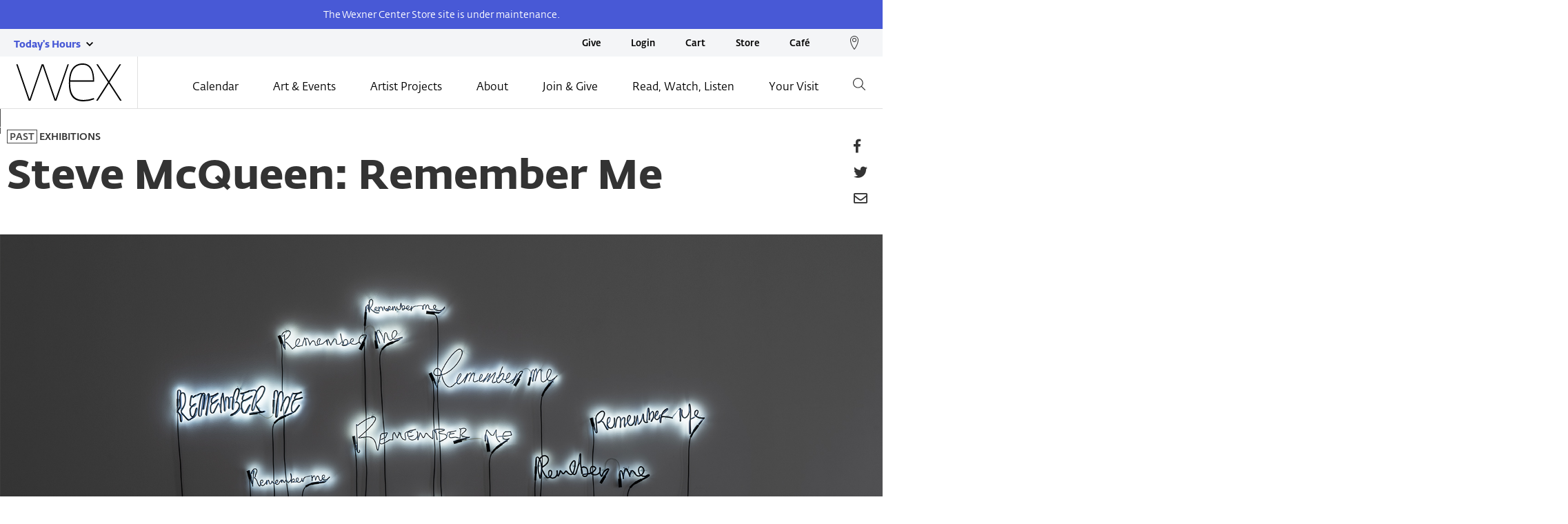

--- FILE ---
content_type: text/html; charset=UTF-8
request_url: https://wexarts.org/exhibitions/steve-mcqueen-remember-me
body_size: 16778
content:


<!DOCTYPE html>
<html lang="en" dir="ltr" prefix="og: https://ogp.me/ns#">
  <head>
    <!-- Google Tag Manager -->
        <script>
      (function(w,d,s,l,i){w[l]=w[l]||[];w[l].push({'gtm.start': new Date().getTime(),event:'gtm.js'});var f=d.getElementsByTagName(s)[0], j=d.createElement(s),dl=l!='dataLayer'?'&l='+l:'';j.async=true;j.src='https://www.googletagmanager.com/gtm.js?id='+i+dl;f.parentNode.insertBefore(j,f); })(window,document,'script','dataLayer','GTM-N42FWX');
    </script>

        <script>
      (function(w,d,s,l,i){w[l]=w[l]||[];w[l].push({'gtm.start': new Date().getTime(),event:'gtm.js'});var f=d.getElementsByTagName(s)[0], j=d.createElement(s),dl=l!='dataLayer'?'&l='+l:'';j.async=true;j.src='https://www.googletagmanager.com/gtm.js?id='+i+dl;f.parentNode.insertBefore(j,f); })(window,document,'script','dataLayer','GTM-P8MKDW6');
    </script>
    <!-- End Google Tag Manager -->

    <meta charset="utf-8" />
<script async src="https://www.googletagmanager.com/gtag/js?id=UA-1288626-16"></script>
<script>window.dataLayer = window.dataLayer || [];function gtag(){dataLayer.push(arguments)};gtag("js", new Date());gtag("set", "developer_id.dMDhkMT", true);gtag("config", "UA-1288626-16", {"groups":"default","anonymize_ip":true,"page_placeholder":"PLACEHOLDER_page_path"});</script>
<meta name="description" content="Even though each component repeats the blunt but ambiguous two-word appeal (an order? a request?), the variation in how that emotional utterance is..." />
<meta property="og:site_name" content="Wexner Center for the Arts" />
<meta property="og:url" content="https://wexarts.org/exhibitions/steve-mcqueen-remember-me" />
<meta property="og:title" content="Steve McQueen: Remember Me | Wexner Center for the Arts" />
<meta property="og:description" content="Even though each component repeats the blunt but ambiguous two-word appeal (an order? a request?), the variation in how that emotional utterance is..." />
<meta property="og:image" content="https://wexarts.org/sites/default/files/2020-10/ex_stevemcqueen_header_1920x847.jpg" />
<meta property="og:image:width" content="1920" />
<meta property="og:image:height" content="847" />
<meta property="og:image:alt" content="The words &quot;Remember Me&quot; are sculpted in neon and lit against a white wall." />
<meta property="og:street_address" content="1871 North High Street" />
<meta property="og:locality" content="Columbus" />
<meta property="og:region" content="Ohio" />
<meta property="og:postal_code" content="43210" />
<meta property="og:phone_number" content="+1 (614) 292-3535" />
<meta property="og:locale" content="en_US" />
<meta name="twitter:card" content="summary_large_image" />
<meta name="twitter:title" content="Steve McQueen: Remember Me | Wexner Center for the Arts" />
<meta name="twitter:description" content="Even though each component repeats the blunt but ambiguous two-word appeal (an order? a request?), the variation in how that emotional utterance is..." />
<meta name="twitter:site" content="@wexarts" />
<meta name="twitter:image" content="https://wexarts.org/sites/default/files/2020-10/ex_stevemcqueen_header_1920x847.jpg" />
<meta name="twitter:image:alt" content="The words &quot;Remember Me&quot; are sculpted in neon and lit against a white wall." />
<meta name="Generator" content="Drupal 10 (https://www.drupal.org)" />
<meta name="MobileOptimized" content="width" />
<meta name="HandheldFriendly" content="true" />
<meta name="viewport" content="width=device-width, initial-scale=1.0" />
<link rel="icon" href="/themes/custom/wex/assets/custom/image/wexicon.png" type="image/png" />

    <title>Steve McQueen: Remember Me | Wexner Center for the Arts</title>
    <link rel="stylesheet" media="all" href="/core/modules/system/css/components/align.module.css?t9lcgg" />
<link rel="stylesheet" media="all" href="/core/modules/system/css/components/fieldgroup.module.css?t9lcgg" />
<link rel="stylesheet" media="all" href="/core/modules/system/css/components/container-inline.module.css?t9lcgg" />
<link rel="stylesheet" media="all" href="/core/modules/system/css/components/clearfix.module.css?t9lcgg" />
<link rel="stylesheet" media="all" href="/core/modules/system/css/components/details.module.css?t9lcgg" />
<link rel="stylesheet" media="all" href="/core/modules/system/css/components/hidden.module.css?t9lcgg" />
<link rel="stylesheet" media="all" href="/core/modules/system/css/components/item-list.module.css?t9lcgg" />
<link rel="stylesheet" media="all" href="/core/modules/system/css/components/js.module.css?t9lcgg" />
<link rel="stylesheet" media="all" href="/core/modules/system/css/components/nowrap.module.css?t9lcgg" />
<link rel="stylesheet" media="all" href="/core/modules/system/css/components/position-container.module.css?t9lcgg" />
<link rel="stylesheet" media="all" href="/core/modules/system/css/components/reset-appearance.module.css?t9lcgg" />
<link rel="stylesheet" media="all" href="/core/modules/system/css/components/resize.module.css?t9lcgg" />
<link rel="stylesheet" media="all" href="/core/modules/system/css/components/system-status-counter.css?t9lcgg" />
<link rel="stylesheet" media="all" href="/core/modules/system/css/components/system-status-report-counters.css?t9lcgg" />
<link rel="stylesheet" media="all" href="/core/modules/system/css/components/system-status-report-general-info.css?t9lcgg" />
<link rel="stylesheet" media="all" href="/core/modules/system/css/components/tablesort.module.css?t9lcgg" />
<link rel="stylesheet" media="all" href="/modules/contrib/paragraphs/css/paragraphs.unpublished.css?t9lcgg" />
<link rel="stylesheet" media="all" href="//fonts.typotheque.com/WF-003201-012123.css" />
<link rel="stylesheet" media="all" href="//fonts.typotheque.com/WF-003201-012125.css" />
<link rel="stylesheet" media="all" href="//fonts.typotheque.com/WF-003201-012134.css" />
<link rel="stylesheet" media="all" href="//fonts.typotheque.com/WF-003201-012135.css" />
<link rel="stylesheet" media="all" href="//fonts.typotheque.com/WF-003201-012136.css" />
<link rel="stylesheet" media="all" href="//fonts.typotheque.com/WF-003201-012137.css" />
<link rel="stylesheet" media="all" href="//fonts.typotheque.com/WF-003201-012138.css" />
<link rel="stylesheet" media="all" href="/themes/custom/wex/assets/toolkit/styles/toolkit.css?t9lcgg" />
<link rel="stylesheet" media="all" href="/themes/custom/wex/assets/custom/css/custom.css?t9lcgg" />
<link rel="stylesheet" media="all" href="/themes/custom/wex/assets/custom/css/hotfix-1.css?t9lcgg" />

    

    <link rel="stylesheet" href="https://use.fontawesome.com/releases/v5.1.1/css/all.css" integrity="sha384-O8whS3fhG2OnA5Kas0Y9l3cfpmYjapjI0E4theH4iuMD+pLhbf6JI0jIMfYcK3yZ" crossorigin="anonymous">
    
    
        <script type="application/ld+json">
      {
        "@context": "https://schema.org",
        "@type": "WebSite",
        "url": "https://wexarts.org/",
        "potentialAction": {
          "@type": "SearchAction",
          "target": {
            "@type": "EntryPoint",
            "urlTemplate": "https://wexarts.org/search?w={search_term_string}"
          },
          "query-input": "required name=search_term_string"
        }
      }
    </script>
  </head>

  <body class="path-node page-node-type-wex-event" data-sprites="/themes/custom/wex/assets/images/sprites.svg">
    <!-- Google Tag Manager (noscript) -->
    <noscript>
            <iframe src="https://www.googletagmanager.com/ns.html?id=GTM-N42FWX" height="0" width="0" style="display:none;visibility:hidden"></iframe>
            <iframe src="https://www.googletagmanager.com/ns.html?id=GTM-P8MKDW6" height="0" width="0" style="display:none;visibility:hidden"></iframe>
    </noscript>
    <!-- End Google Tag Manager (noscript) -->

        <a href="#main-content" class="visually-hidden focusable skip-link" aria-hidden="true">
      Skip to main content
    </a>

    

    

<header id="header" class="header js-nav announce" role="banner">
      <div class="announcement">
      <div class="announcement--content">
        <p><span>The Wexner Center Store site is under maintenance.</span></p>
      </div>
    </div>
  
  <div class="nav-top">
    <ul class="nav-top__hours">
      <button type="button"
        class="a11y-toggle a11y-toggle--m"
        data-a11y-toggle="today-hours"
        aria-label="Today's hours link">
        <span class="u-font-bold color-periwinkle u-font-size-sm">
          Today's Hours
        </span>
        <span class="a11y-toggle__icon-closed">
          <img src="https://wexarts.org/themes/custom/wex/assets/images/chevron-down.svg"
            role="presentation" />
          <span class="u-visually-hidden">show today's hours</span>
        </span>
        <span class="a11y-toggle__icon-open">
          <img src="https://wexarts.org/themes/custom/wex/assets/images/chevron-up.svg"
            role="presentation" />
          <span class="u-visually-hidden">close today's hours</span>
        </span>
      </button>
      
        
<div id="today-hours" class="today-hours" tabindex="2" aria-hidden="true">
			<div class="today-hours__content border--bottom-lightest-g">
			<button type="button" class="a11y-toggle a11y-toggle--m u-text-left u-padding--both-sm" data-a11y-toggle="galleries">
				<span class="today-hours__title u-font-bold">Galleries</span>
				<span class="a11y-toggle__icon-closed">
					<svg class="icon u-fill-gray icon--right" viewbox="0 0 32 32" pointer-events="none" aria-labelledby="chevron-down">
						<title>open hours</title>
						<use xlink:href="#chevron-down"/>
					</svg>
				</span>
				<span class="a11y-toggle__icon-open">
					<svg class="icon u-fill-gray icon--right" viewbox="0 0 32 32" pointer-events="none" aria-labelledby="chevron-up">
						<title>close hours</title>
						<use xlink:href="#chevron-up"/>
					</svg>
				</span>
			</button>

			<div id="galleries" class="u-margin--bottom">
				<ul class="list-plain list-plain--tall">
					<li >
						Sunday:
						Closed
					</li>
					<li >
						Monday:
						Closed
					</li>
					<li >
						Tuesday:
						Closed
					</li>
					<li  class="current" >
						Wednesday:
						Closed
					</li>
					<li >
						Thursday:
						Closed
					</li>
					<li >
						Friday:
						Closed
					</li>
					<li >
						Saturday:
						Closed
					</li>
				</ul>
			</div>
		</div>
			<div class="today-hours__content border--bottom-lightest-g">
			<button type="button" class="a11y-toggle a11y-toggle--m u-text-left u-padding--both-sm" data-a11y-toggle="visitordesk">
				<span class="today-hours__title u-font-bold">Visitor Desk</span>
				<span class="a11y-toggle__icon-closed">
					<svg class="icon u-fill-gray icon--right" viewbox="0 0 32 32" pointer-events="none" aria-labelledby="chevron-down">
						<title>open hours</title>
						<use xlink:href="#chevron-down"/>
					</svg>
				</span>
				<span class="a11y-toggle__icon-open">
					<svg class="icon u-fill-gray icon--right" viewbox="0 0 32 32" pointer-events="none" aria-labelledby="chevron-up">
						<title>close hours</title>
						<use xlink:href="#chevron-up"/>
					</svg>
				</span>
			</button>

			<div id="visitordesk" class="u-margin--bottom">
				<ul class="list-plain list-plain--tall">
					<li >
						Sunday:
						10AM–5PM
					</li>
					<li >
						Monday:
						8:30AM–6PM
					</li>
					<li >
						Tuesday:
						8:30AM–6PM
					</li>
					<li  class="current" >
						Wednesday:
						8:30AM–6PM
					</li>
					<li >
						Thursday:
						8:30AM–9PM
					</li>
					<li >
						Friday:
						8:30AM–6PM
					</li>
					<li >
						Saturday:
						10AM–6PM
					</li>
				</ul>
			</div>
		</div>
			<div class="today-hours__content border--bottom-lightest-g">
			<button type="button" class="a11y-toggle a11y-toggle--m u-text-left u-padding--both-sm" data-a11y-toggle="café">
				<span class="today-hours__title u-font-bold">Café</span>
				<span class="a11y-toggle__icon-closed">
					<svg class="icon u-fill-gray icon--right" viewbox="0 0 32 32" pointer-events="none" aria-labelledby="chevron-down">
						<title>open hours</title>
						<use xlink:href="#chevron-down"/>
					</svg>
				</span>
				<span class="a11y-toggle__icon-open">
					<svg class="icon u-fill-gray icon--right" viewbox="0 0 32 32" pointer-events="none" aria-labelledby="chevron-up">
						<title>close hours</title>
						<use xlink:href="#chevron-up"/>
					</svg>
				</span>
			</button>

			<div id="café" class="u-margin--bottom">
				<ul class="list-plain list-plain--tall">
					<li >
						Sunday:
						Closed
					</li>
					<li >
						Monday:
						8AM–4PM
					</li>
					<li >
						Tuesday:
						8AM–4PM
					</li>
					<li  class="current" >
						Wednesday:
						8AM–4PM
					</li>
					<li >
						Thursday:
						8AM–4PM
					</li>
					<li >
						Friday:
						8AM–4PM
					</li>
					<li >
						Saturday:
						Closed
					</li>
				</ul>
			</div>
		</div>
			<div class="today-hours__content border--bottom-lightest-g">
			<button type="button" class="a11y-toggle a11y-toggle--m u-text-left u-padding--both-sm" data-a11y-toggle="store">
				<span class="today-hours__title u-font-bold">Store</span>
				<span class="a11y-toggle__icon-closed">
					<svg class="icon u-fill-gray icon--right" viewbox="0 0 32 32" pointer-events="none" aria-labelledby="chevron-down">
						<title>open hours</title>
						<use xlink:href="#chevron-down"/>
					</svg>
				</span>
				<span class="a11y-toggle__icon-open">
					<svg class="icon u-fill-gray icon--right" viewbox="0 0 32 32" pointer-events="none" aria-labelledby="chevron-up">
						<title>close hours</title>
						<use xlink:href="#chevron-up"/>
					</svg>
				</span>
			</button>

			<div id="store" class="u-margin--bottom">
				<ul class="list-plain list-plain--tall">
					<li >
						Sunday:
						10AM–4PM
					</li>
					<li >
						Monday:
						10AM–4PM
					</li>
					<li >
						Tuesday:
						10AM–4PM
					</li>
					<li  class="current" >
						Wednesday:
						10AM–4PM
					</li>
					<li >
						Thursday:
						10AM–4PM
					</li>
					<li >
						Friday:
						10AM–4PM
					</li>
					<li >
						Saturday:
						10AM–4PM
					</li>
				</ul>
			</div>
		</div>
	</div>

  

    </ul>

    
      



<ul class="nav-top__links">
            <li><a href="https://my.wexarts.org/donate/contribute1" target="_blank">Give</a></li>
                <li><a href="https://my.wexarts.org/account/update" target="_blank">Login</a></li>
                <li><a href="https://my.wexarts.org/cart/details" target="_blank">Cart</a></li>
                <li><a href="https://store.wexarts.org" target="_blank">Store</a></li>
                <li><a href="https://www.theheirloomcafe.com" target="_blank">Café</a></li>
        
    <li>
        <a target="_blank"
            href="https://www.google.com/maps/place/Wexner+Center+for+the+Arts/@40.0006707,-83.0114802,17z/data=!3m1!4b1!4m5!3m4!1s0x88388eb95c14fe53:0x8ce4724fab57ce3e!8m2!3d40.0006666!4d-83.0092862">
            <img src="https://wexarts.org/themes/custom/wex/assets/images/ph/location.svg" class="nav-top__img"
                role="presentation">
            <span class="u-visually-hidden">Wex location on Google maps</span>
        </a>
    </li>
</ul>





  </div>

  <nav class="nav-main" id="navMain" aria-label="Main Menu" role="navigation">
    <a href="https://wexarts.org" class="nav-main__escape-hatch">
      <img src="https://wexarts.org/themes/custom/wex/assets/images/ph/logo.svg"
        role="presentation" />
      <span class="u-visually-hidden">Wexner Center for the Arts</span>
    </a>

    <!-- Desktop -->
    
      





<ul class="nav-main__links">

    
                                                
            <span class="nav-main__dropdown__title">Calendar</span>

            <li  class="nav-main__item">
                <a href="#">Calendar</a>
                



    <div class="nav-main__dropdown">

        <ul class="nav-main__dropdown__links">

            
                            
    
        <li  class="nav-main__item">
                <a href="https://wexarts.org/calendar">Wex Events</a>
            </li>

        
                    
    
        <li  class="nav-main__item">
                <a href="https://www.mershonauditorium.com/events" target="_blank">Mershon Auditorium Special Events</a>
            </li>

        
    
</ul>

 <!-- items -->


            </li>
            
    
                                        
            <span class="nav-main__dropdown__title">Art &amp; Events</span>

            <li  class="nav-main__item">
                <a href="#">Art &amp; Events</a>
                



    <div class="nav-main__dropdown">

        <ul class="nav-main__dropdown__links">

            
                            
    
        <li  class="nav-main__item">
                <a href="https://wexarts.org/exhibitions">Exhibitions</a>
            </li>

        
                    
    
        <li  class="nav-main__item">
                <a href="https://wexarts.org/film-video">Film/Video</a>
            </li>

        
                    
    
        <li  class="nav-main__item">
                <a href="https://wexarts.org/performing-arts">Performing Arts</a>
            </li>

        
                    
    
        <li  class="nav-main__item">
                <a href="https://wexarts.org/education">Education</a>
            </li>

        
                    
    
        <li  class="nav-main__item">
                <a href="https://wexarts.org/talks-and-more">Talks &amp; More</a>
            </li>

        
                    
    
        <li  class="nav-main__item">
                <a href="https://wexarts.org/special-events">Special Events</a>
            </li>

        
                    
    
        <li  class="nav-main__item">
                <a href="https://wexarts.org/programming-series">Programming Series</a>
            </li>

        
                    
    
        <li  class="nav-main__item">
                <a href="https://www.mershonauditorium.com/events" target="_blank">Mershon Auditorium Special Events</a>
            </li>

        
    
</ul>

 <!-- items -->


            </li>
            
    
                                        
            <span class="nav-main__dropdown__title">Artist Projects</span>

            <li  class="nav-main__item">
                <a href="#">Artist Projects</a>
                



    <div class="nav-main__dropdown">

        <ul class="nav-main__dropdown__links">

            
                            
    
        <li  class="nav-main__item">
                <a href="https://wexarts.org/artist-residency-awards">Artist Residency Awards</a>
            </li>

        
                    
    
        <li  class="nav-main__item">
                <a href="https://wexarts.org/film-video-studio-residencies">Film/Video Studio Residencies</a>
            </li>

        
    
</ul>

 <!-- items -->


            </li>
            
    
                                        
            <span class="nav-main__dropdown__title">About</span>

            <li  class="nav-main__item">
                <a href="#">About</a>
                



    <div class="nav-main__dropdown">

        <ul class="nav-main__dropdown__links">

            
                            
    
        <li  class="nav-main__item">
                <a href="https://wexarts.org/mission">Mission</a>
            </li>

        
                    
    
        <li  class="nav-main__item">
                <a href="https://wexarts.org/history-and-architecture">History &amp; Architecture</a>
            </li>

        
                    
    
        <li  class="nav-main__item">
                <a href="https://wexarts.org/staff-and-trustees">Staff &amp; Trustees</a>
            </li>

        
                    
    
        <li  class="nav-main__item">
                <a href="https://wexarts.org/annual-reports">Annual Reports</a>
            </li>

        
                    
    
        <li  class="nav-main__item">
                <a href="https://wexarts.org/wexner-prize">Wexner Prize</a>
            </li>

        
                    
    
        <li  class="nav-main__item">
                <a href="https://wexarts.org/impact">Impact</a>
            </li>

        
                    
    
        <li  class="nav-main__item">
                <a href="https://wexarts.org/contact-us">Contact Us</a>
            </li>

        
    
</ul>

 <!-- items -->


            </li>
            
    
                                        
            <span class="nav-main__dropdown__title">Join &amp; Give</span>

            <li  class="nav-main__item">
                <a href="#">Join &amp; Give</a>
                



    <div class="nav-main__dropdown">

        <ul class="nav-main__dropdown__links">

            
                            
    
        <li  class="nav-main__item">
                <a href="https://wexarts.org/join">Join</a>
            </li>

        
                    
    
        <li  class="nav-main__item">
                <a href="https://wexarts.org/give">Give</a>
            </li>

        
                    
    
        <li  class="nav-main__item">
                <a href="/join/patrons-circle" data-drupal-link-system-path="node/16498">Patrons Circle</a>
            </li>

        
                    
    
        <li  class="nav-main__item">
                <a href="/join/directors-circle" data-drupal-link-system-path="node/16499">Director&#039;s Circle</a>
            </li>

        
    
</ul>

 <!-- items -->


            </li>
            
    
                    
    
        <li  class="nav-main__item">
                <a href="https://wexarts.org/blog">Read, Watch, Listen</a>
            </li>

        
                    
    
        <li  class="nav-main__item">
                <a href="https://wexarts.org/plan-your-visit">Your Visit</a>
            </li>

        
                        <li id="js-desk-search" class="nav-main__item nav-main__item--icon">
        <a href="#" title="Search the Wex">
            <img src="https://wexarts.org/themes/custom/wex/assets/images/ph/search.svg" role="presentation" />
            <img src="https://wexarts.org/themes/custom/wex/assets/images/ph/search-purple.svg" role="presentation" />
        </a>

        <div class="search--lg">
            <form action="https://wexarts.org/search" id="search_form" method="get">
                <label for="searchField" class="u-visually-hidden">What are you looking for?</label>
                <input id="searchField" name="w" type="text" class="form-field form-field--search"
                    placeholder="What are you looking for?">
                <div class="search__icon u-visible-only@lg">
                    <a onclick="$(this).closest('form').submit()" type="submit">
                        <img class="search__img"
                            src="https://wexarts.org/themes/custom/wex/assets/images/ph/search-purple.svg"
                            role="presentation" />
                        <span class="u-visually-hidden">Search the Wex</span>
                    </a>
                </div>
            </form>
        </div>
    </li>

        
    
</ul>

 <!-- items -->








    <!-- Desktop -->

    <!-- mobile -->
    
      

<ul class="nav-main__links--mobile">
  <li>
    <div class="search">
      <form action="https://wexarts.org/search" method="get">
        <div class="search-wrapper">
          <label for="searchMobile" class="u-visually-hidden">Search</label>
          <img src="https://wexarts.org/themes/custom/wex/assets/images/ph/search.svg" role="presentation">
          <input id="searchMobile" name="w" type="text" class="form-field form-field--alt" placeholder="Search">
          <span class="search__close">
            <img src="https://wexarts.org/themes/custom/wex/assets/images/ph/close.svg" role="presentation">
            <span class="u-visually-hidden">Close Search</span>
          </span>
        </div>
      </form>
    </div>
  </li>

  <li id="js-search">
    <button type="button" aria-label="Search button">
      <img src="https://wexarts.org/themes/custom/wex/assets/images/ph/search.svg" role="presentation"
        class="search__img-sm" />
      <span class="u-visually-hidden">Search</span>
    </button>
  </li>

  <li id="js-directions">
    <button type="button" aria-label="Directions button">
            <img src="https://wexarts.org/themes/custom/wex/assets/images/ph/location.svg" role="presentation"
        class="icon icon--alt">
      <span class="u-visually-hidden">Directions and Contact</span>
    </button>
  </li>

  <li id="js-mobile-nav">
    <button type="button" class="mobile-menu" aria-label="Open menu button">
      <i class="fa fa-bars" aria-hidden="true"></i>
      <span class="u-visually-hidden">Menu</span>
    </button>
  </li>
</ul> 
<div class="nav-main__mobile js-mobile-open">
  <div class="wrapper">
    <button type="button" class="event-info__btn u-text-right js-info-close" aria-label="Close menu button">
      <img src="https://wexarts.org/themes/custom/wex/assets/images/ph/close.svg" role="presentation">
      <span class="u-visually-hidden">Close Menu</span>
    </button>

    
            
            <ul  class="nav-nav-main__list">
       
                                
                <li class="nav-main__item--mobile border--bottom-lightest-g">
          <button type="button" class="nav-main__btn js-join-btn" aria-label="Calendar menu link">Calendar
            <svg class="icon nav-main__icon" viewBox="0 0 32 32" pointer-events="none" role="img" title=""
              aria-labelledby="">
                            <use xlink:href="/themes/custom/wex/assets/images/sprites.svg#chevron-right" />
            </svg>
          </button>
                                                        
              <ul  class="nav-sub nav-sub__list js-join join">
         
                                  
                    <li class="nav-sub__item nav-sub__item--back border--bottom-lightest-g">
            <button type="button" class="nav-sub__btn nav-sub__btn--back " aria-label="Back to main menu link">
              <svg class="icon" viewBox="0 0 32 32" pointer-events="none" role="img" title="" aria-labelledby="">
                <title>main menu</title>
                <use xlink:href="/themes/custom/wex/assets/images/sprites.svg#chevron-left" />
              </svg> Main Menu
            </button>
          </li>

          <li class="nav-sub__item border--bottom-lightest-g">
                        <a href="https://wexarts.org/calendar">Wex Events</a>
                                                </li>
                                                                   
                      <li class="nav-sub__item border--bottom-lightest-g">
                            <a href="https://www.mershonauditorium.com/events" target="_blank">Mershon Auditorium Special Events</a>
                                          </li>
                                                  </ul>
             
                        </li>
                                                                     
                <li class="nav-main__item--mobile border--bottom-lightest-g">
          <button type="button" class="nav-main__btn js-join-btn" aria-label="Art &amp; Events menu link">Art &amp; Events
            <svg class="icon nav-main__icon" viewBox="0 0 32 32" pointer-events="none" role="img" title=""
              aria-labelledby="">
                            <use xlink:href="/themes/custom/wex/assets/images/sprites.svg#chevron-right" />
            </svg>
          </button>
                                                        
              <ul  class="nav-sub nav-sub__list js-join join">
         
                                  
                    <li class="nav-sub__item nav-sub__item--back border--bottom-lightest-g">
            <button type="button" class="nav-sub__btn nav-sub__btn--back " aria-label="Back to main menu link">
              <svg class="icon" viewBox="0 0 32 32" pointer-events="none" role="img" title="" aria-labelledby="">
                <title>main menu</title>
                <use xlink:href="/themes/custom/wex/assets/images/sprites.svg#chevron-left" />
              </svg> Main Menu
            </button>
          </li>

          <li class="nav-sub__item border--bottom-lightest-g">
                        <a href="https://wexarts.org/exhibitions">Exhibitions</a>
                                                </li>
                                                                   
                      <li class="nav-sub__item border--bottom-lightest-g">
                            <a href="https://wexarts.org/film-video">Film/Video</a>
                                          </li>
                                                                     
                      <li class="nav-sub__item border--bottom-lightest-g">
                            <a href="https://wexarts.org/performing-arts">Performing Arts</a>
                                          </li>
                                                                     
                      <li class="nav-sub__item border--bottom-lightest-g">
                            <a href="https://wexarts.org/education">Education</a>
                                          </li>
                                                                     
                      <li class="nav-sub__item border--bottom-lightest-g">
                            <a href="https://wexarts.org/talks-and-more">Talks &amp; More</a>
                                          </li>
                                                                     
                      <li class="nav-sub__item border--bottom-lightest-g">
                            <a href="https://wexarts.org/special-events">Special Events</a>
                                          </li>
                                                                     
                      <li class="nav-sub__item border--bottom-lightest-g">
                            <a href="https://wexarts.org/programming-series">Programming Series</a>
                                          </li>
                                                                     
                      <li class="nav-sub__item border--bottom-lightest-g">
                            <a href="https://www.mershonauditorium.com/events" target="_blank">Mershon Auditorium Special Events</a>
                                          </li>
                                                  </ul>
             
                        </li>
                                                                     
                <li class="nav-main__item--mobile border--bottom-lightest-g">
          <button type="button" class="nav-main__btn js-join-btn" aria-label="Artist Projects menu link">Artist Projects
            <svg class="icon nav-main__icon" viewBox="0 0 32 32" pointer-events="none" role="img" title=""
              aria-labelledby="">
                            <use xlink:href="/themes/custom/wex/assets/images/sprites.svg#chevron-right" />
            </svg>
          </button>
                                                        
              <ul  class="nav-sub nav-sub__list js-join join">
         
                                  
                    <li class="nav-sub__item nav-sub__item--back border--bottom-lightest-g">
            <button type="button" class="nav-sub__btn nav-sub__btn--back " aria-label="Back to main menu link">
              <svg class="icon" viewBox="0 0 32 32" pointer-events="none" role="img" title="" aria-labelledby="">
                <title>main menu</title>
                <use xlink:href="/themes/custom/wex/assets/images/sprites.svg#chevron-left" />
              </svg> Main Menu
            </button>
          </li>

          <li class="nav-sub__item border--bottom-lightest-g">
                        <a href="https://wexarts.org/artist-residency-awards">Artist Residency Awards</a>
                                                </li>
                                                                   
                      <li class="nav-sub__item border--bottom-lightest-g">
                            <a href="https://wexarts.org/film-video-studio-residencies">Film/Video Studio Residencies</a>
                                          </li>
                                                  </ul>
             
                        </li>
                                                                     
                <li class="nav-main__item--mobile border--bottom-lightest-g">
          <button type="button" class="nav-main__btn js-join-btn" aria-label="About menu link">About
            <svg class="icon nav-main__icon" viewBox="0 0 32 32" pointer-events="none" role="img" title=""
              aria-labelledby="">
                            <use xlink:href="/themes/custom/wex/assets/images/sprites.svg#chevron-right" />
            </svg>
          </button>
                                                        
              <ul  class="nav-sub nav-sub__list js-join join">
         
                                  
                    <li class="nav-sub__item nav-sub__item--back border--bottom-lightest-g">
            <button type="button" class="nav-sub__btn nav-sub__btn--back " aria-label="Back to main menu link">
              <svg class="icon" viewBox="0 0 32 32" pointer-events="none" role="img" title="" aria-labelledby="">
                <title>main menu</title>
                <use xlink:href="/themes/custom/wex/assets/images/sprites.svg#chevron-left" />
              </svg> Main Menu
            </button>
          </li>

          <li class="nav-sub__item border--bottom-lightest-g">
                        <a href="https://wexarts.org/mission">Mission</a>
                                                </li>
                                                                   
                      <li class="nav-sub__item border--bottom-lightest-g">
                            <a href="https://wexarts.org/history-and-architecture">History &amp; Architecture</a>
                                          </li>
                                                                     
                      <li class="nav-sub__item border--bottom-lightest-g">
                            <a href="https://wexarts.org/staff-and-trustees">Staff &amp; Trustees</a>
                                          </li>
                                                                     
                      <li class="nav-sub__item border--bottom-lightest-g">
                            <a href="https://wexarts.org/annual-reports">Annual Reports</a>
                                          </li>
                                                                     
                      <li class="nav-sub__item border--bottom-lightest-g">
                            <a href="https://wexarts.org/wexner-prize">Wexner Prize</a>
                                          </li>
                                                                     
                      <li class="nav-sub__item border--bottom-lightest-g">
                            <a href="https://wexarts.org/impact">Impact</a>
                                          </li>
                                                                     
                      <li class="nav-sub__item border--bottom-lightest-g">
                            <a href="https://wexarts.org/contact-us">Contact Us</a>
                                          </li>
                                                  </ul>
             
                        </li>
                                                                     
                <li class="nav-main__item--mobile border--bottom-lightest-g">
          <button type="button" class="nav-main__btn js-join-btn" aria-label="Join &amp; Give menu link">Join &amp; Give
            <svg class="icon nav-main__icon" viewBox="0 0 32 32" pointer-events="none" role="img" title=""
              aria-labelledby="">
                            <use xlink:href="/themes/custom/wex/assets/images/sprites.svg#chevron-right" />
            </svg>
          </button>
                                                        
              <ul  class="nav-sub nav-sub__list js-join join">
         
                                  
                    <li class="nav-sub__item nav-sub__item--back border--bottom-lightest-g">
            <button type="button" class="nav-sub__btn nav-sub__btn--back " aria-label="Back to main menu link">
              <svg class="icon" viewBox="0 0 32 32" pointer-events="none" role="img" title="" aria-labelledby="">
                <title>main menu</title>
                <use xlink:href="/themes/custom/wex/assets/images/sprites.svg#chevron-left" />
              </svg> Main Menu
            </button>
          </li>

          <li class="nav-sub__item border--bottom-lightest-g">
                        <a href="https://wexarts.org/join">Join</a>
                                                </li>
                                                                   
                      <li class="nav-sub__item border--bottom-lightest-g">
                            <a href="https://wexarts.org/give">Give</a>
                                          </li>
                                                                     
                      <li class="nav-sub__item border--bottom-lightest-g">
                            <a href="/join/patrons-circle" data-drupal-link-system-path="node/16498">Patrons Circle</a>
                                          </li>
                                                                     
                      <li class="nav-sub__item border--bottom-lightest-g">
                            <a href="/join/directors-circle" data-drupal-link-system-path="node/16499">Director&#039;s Circle</a>
                                          </li>
                                                  </ul>
             
                        </li>
                                                                     
                  <li class="nav-main__item--mobile border--bottom-lightest-g">
                        <a href="https://wexarts.org/blog">Read, Watch, Listen</a>
                                  </li>
                                                           
                  <li class="nav-main__item--mobile border--bottom-lightest-g">
                        <a href="https://wexarts.org/plan-your-visit">Your Visit</a>
                                  </li>
                                          </ul>
             
    
      <div class="search search-open" style="margin: 10px 0; z-index: 0">
        <form action="https://wexarts.org/search" method="get">
          <div class="search-wrapper">
            <img src="https://wexarts.org/themes/custom/wex/assets/images/ph/search-purple.svg" role="presentation">
            <label for="searchFieldMobiles" class="u-visually-hidden">Search</label>
            <input id="searchFieldMobiles" type="text" name="w" class="form-field form-field--alt"
              placeholder="What are you looking for?" style="border-bottom: 1px solid #333">
                      </div>
        </form>
      </div> 
      <div class="nav-main__buttons">
        <a href="https://www.google.com/maps/place/Weigel+Hall,+1871+N+High+St,+Columbus,+OH+43210/@40.0005561,-83.0112172,17z/data=!3m1!4b1!4m5!3m4!1s0x88388ebeaf2decef:0x8d49ba578cfee57f!8m2!3d40.0005561!4d-83.0090285"
          class="btn btn--full btn--tall bg-btn-gray" role="link" aria-label="Get Directions">
          Get Directions
          <img class="nav-main__buttons__icon" src="https://wexarts.org/themes/custom/wex/assets/images/outbound-w.svg"
            role="presentation">
        </a>
      </div>   </div> 
  <div class="nav-main__buttons nav-main__buttons--alt btn-bottom">
            <div><a href="https://my.wexarts.org/donate/contribute1" class="btn btn--nav-btn" role="link"
        aria-label="donate">Give</a></div>
    <div><a href="https://my.wexarts.org/account/update" class="btn btn--nav-btn" role="link"
        aria-label="Login">Login</a></div>
    <div><a href="https://my.wexarts.org/cart/details" class="btn btn--nav-btn" role="link" aria-label="Cart">Cart</a>
    </div>
    <div><a href="https://store.wexarts.org" class="btn btn--nav-btn" role="link" aria-label="Wex Store">Store</a></div>
    <div><a href="https://wexarts.org/plan-your-visit/cafe" class="btn btn--nav-btn" role="link"
        aria-label="Cafe">Caf&eacute;</a></div>
  </div> </div> 


    <!-- mobile -->
  </nav>

  <div class="directions">
    <div class="wrapper u-text-center">
      <div class="u-margin--bottom">
        <span class="u-block u-font-screen-bold">
          <i class="fa fa-map-marker-alt"></i> Wexner Center for the Arts
        </span>
        <span class="u-block u-font-screen">1871 North High Street</span>
        <span class="u-block u-font-screen">Columbus Ohio 43210</span>
      </div>
      <a href="https://www.google.com/maps/place/Weigel+Hall,+1871+N+High+St,+Columbus,+OH+43210/@40.0005561,-83.0112172,17z/data=!3m1!4b1!4m5!3m4!1s0x88388ebeaf2decef:0x8d49ba578cfee57f!8m2!3d40.0005561!4d-83.0090285"
        class="btn btn--full bg-btn-gray u-margin--bottom"
        role="link"
        aria-label="directions">
        Get Directions
        <span class="u-padding--left-5">
          <img src="https://wexarts.org/themes/custom/wex/assets/images/outbound-w.svg"
            class="icon icon--alt"
            role="presentation" />
        </span>
      </a>
      <p>
        Have any questions?
      </p>
      <p>
        <a href="tel:(614) 292-3535"
          class="link link-bold color-gray border-bottom-periwinkle u-font-screen-bold"
          title="call the Wex">
          (614) 292-3535
        </a>
      </p>
      <p>
        <a href="https://wexarts.org/contact-us"
          class="link link-bold color-gray border-bottom-periwinkle u-font-screen-bold"
          title="write to the Wex">
          Contact Us
        </a>
      </p>
    </div>
  </div>
</header>


    
    

    

    

    
    










 <script
  language="javascript">
  function emailCurrentPage() {
  window.location.href = "mailto:?subject=" + document.title + "&body=" + escape(window.location.href);
  }
  </script>

  <main id="main-content" class="main js-scroll " role="main">
    
    <div data-drupal-messages-fallback class="hidden"></div>



        <div class="title-bar js-title-bar">
      <div class="title-bar__wrapper">
        <div class="title-bar__content">
          <p class="title-bar__flag">
                         <!-- PAST -->
            <span class="pill color-gray bg-white border--all">Past</span>
                        
            <span class="title-bar__progarea">Exhibitions</span>

            <span class="title-bar__type">
                                                                    </span>
          </p>

          <h1 class="title-bar__title"><span class="field field--name-title field--type-string field--label-hidden">Steve McQueen: Remember Me</span>
</h1>

          <div class="title-bar__subtitle"></div>

          <p class="title-bar__callout">
            
                      </p>
        </div>

        <div class="title-bar__social">
          <div class="u-hidden@lg">
            <a href="#" id="js-info-btn" class="btn bg-btn-periwinkle" role="link"
              aria-labelledby="info and tickets">Info &amp; Tickets</a>
          </div>

          <ul class="list-both">
            <li>
              <a target="_blank" href="https://www.facebook.com/sharer/sharer.php?u=https://wexarts.org/exhibitions/steve-mcqueen-remember-me">
                <i class="fab fa-facebook-f" style="font-size: 20px"></i>
                <span class="u-visually-hidden">Facebook</span>
              </a>
            </li>

            <li>
              <a target="_blank"
                href="http://twitter.com/share?text=Steve McQueen: Remember Me
&url=https://wexarts.org/exhibitions/steve-mcqueen-remember-me">
                <i class="fab fa-twitter" style="font-size: 20px"></i>
                <span class="u-visually-hidden">Twitter</span>
              </a>
            </li>

            <li>
              <a href="javascript:emailCurrentPage()">
                <i class="far fa-envelope" style="font-size: 20px"></i>
                <span class="u-visually-hidden">Email Page</span>
              </a>
            </li>
          </ul>
        </div>
      </div>
    </div>
    
            <div class="shero--image">
      <img src="/sites/default/files/2020-10/ex_stevemcqueen_header_1920x847.jpg"
        alt="The words &quot;Remember Me&quot; are sculpted in neon and lit against a white wall." />
    </div>
        
        <div class="wrapper" id="js-main">
      <div class="o-grid o-grid--no-gutter o-grid--full o-grid--wrap u-justify-content--right">
        <div class="o-grid__cell">
                    <div class="o-grid-text u-padding--both-sm u-text-right--all flex justify-end gap-x-0-5">
            <img src="/themes/custom/wex/assets/images/ph/gallery.svg" alt="gallery icon" class="u-vertical-bottom">
            <a id="fancyLaunch" class="link border-bottom-periwinkle color-gray-dark">View Gallery</a>
          </div>

          <div id="images" style="display: none;">
                                                
	<a href="/sites/default/files/2020-10/ex_stevemcqueen_gallery_2.jpg" data-fancybox="images-preview" alt="The words &quot;Remember Me&quot; are sculpted in neon and lit against a white wall." data-caption="&lt;p&gt;Steve McQueen, &lt;em&gt;Remember Me&lt;/em&gt;, 2016. Acrylic paint on neon borosilicate tubes. 35 7/16 in. wide. Courtesy of the artist and Marian Goodman Gallery, New York. Installation view at the Wexner Center for the Arts.&lt;/p&gt;
"></a>

                                    
	<a href="/sites/default/files/2020-10/ex_stevemcqueen_gallery_1.jpg" data-fancybox="images-preview" alt="The words &quot;Remember Me&quot; are sculpted in neon and lit against a white wall." data-caption="&lt;p&gt;Steve McQueen, &lt;em&gt;Remember Me&lt;/em&gt;, 2016. Acrylic paint on neon borosilicate tubes. 35 7/16 in. wide. Courtesy of the artist and Marian Goodman Gallery, New York. Installation view at the Wexner Center for the Arts.&lt;/p&gt;
"></a>

                                  </div>
                  </div>
      </div>
    </div>
    
        <div class="wrapper u-margin--bottom-half u-margin--top">
      <div class="o-grid o-grid--no-gutter o-grid--wrap u-justify--space-between">
                <div class="o-grid__cell o-grid__cell--width-100 o-grid__cell--width-33@large u-visible@lg">
          <div class="sidebar cms-style">
                        <div class="sidebar__calendar border--bottom">
              <div class="u-text-left u-padding--both-sm">
                                Sep 26, 2020&ndash;Nov 20, 2020
                              </div>
            </div>
            
                                    
                                    
                                    <div class="sidebar__gallery border--bottom u-padding--both-sm">
              <div class="u-text-left">
                Galleries
              </div>
                            <small class="u-padding--top-5"></small>
                          </div>
                        
                                    
                                    <div class="u-flex-inline sidebar__tickets">
              <div class="u-text-left u-padding--both-sm">
                
                                <div class="u-margin--bottom"><p><strong>ADMISSION</strong><br />
<strong>Free</strong> for members, college students (with valid ID), patrons under 18, active military and veterans<br />
<strong>$9</strong> general public<br />
<strong>$7</strong> senior citizens (65 and older), Ohio State faculty and staff (with BuckID)</p>

<p>All visitors are admitted to the exhibition for free on Thursdays after 4 PM&nbsp;and on the first Sunday of each month. The exhibition is closed on Mondays.&nbsp;</p>
</div>
                
                              </div>
            </div>
                        
                                    
                                    <div class="u-flex-inline sidebar__extra-ticket-info">
              <div class="u-text-left u-padding--both-sm">
                <div class="u-margin--bottom"><p>We strive to host inclusive, accessible events that enable all individuals, including individuals with disabilities, to engage fully. If you have questions about accessibility or require an accommodation such as captioning or ASL interpretation to participate in this event, please contact Accessibility Manager Helyn Marshall at&nbsp;<a href="mailto:accessibility@wexarts.org">accessibility@wexarts.org</a>&nbsp;or via telephone at (614) 688-3890. Requests made by two weeks in advance will generally allow us to provide seamless access, but the Wexner Center for the Arts will make every effort to meet requests made after this date.</p>
</div>
              </div>
            </div>
                        
            <div class="u-flex-inline sidebar__extra-ticket-info">
              <a href="/join" class="link link-bold u-font-book">Become a Member</a>
            </div>
          </div>
        </div>
        
                <div class="o-grid__cell o-grid__cell--width-100 o-grid__cell--width-50@large cms-style">
                    <div class="info-block">
            <div class="info-block__content">
              <p>Created by UK-born filmmaker and visual artist Steve McQueen, <em>Remember Me</em> (2016) is a seldom-seen series of neon sculptures&nbsp;all bearing the same plea, each uniquely penned: “remember me.”&nbsp;</p>

            </div>
          </div>
          
          <div class="u-margin--bottom-sm content-block">
            <p> <p>Even though each component repeats the blunt but ambiguous two-word appeal (an order? a request?), the variation in how that emotional utterance is graphically registered accounts for the work’s powerfully lyrical dimension. Each is given in its own written form, in some cases quite legibly, some mixing upper and lower case letters, some almost indecipherable, some suggesting childhood, and still others suggesting boldness, fragility, desperation, or mania. The number and installation of separate neon elements varies according to how McQueen responds to the gallery space displaying them; at the Wex, they were densely clustered, as always with the power source and the cascade of cords prominently displayed.</p>
</p>
          </div>

            
						<div class="u-margin--bottom cms-style">
				<h3>More about our fall exhibitions</h3>
			</div>
		
		
		<div class="u-margin--bottom cms-style">
							<p>Presented amid the most contested presidential election in American history and massive social upheaval surrounding the entwined public health issues of systemic racism and the COVID-19 pandemic, the Wexner Center’s fall exhibitions showcased&nbsp;work from a diverse group of artists examining&nbsp;the tenets of American democracy, representative structures, and modes of political discourse. Discover more about the other exhibitions on view and related programs below.</p>

<ul>
	<li>Review: <a href="https://www.dispatch.com/story/entertainment/arts/2020/10/18/voting-timely-topic-wexner-center-arts-exhibition/5921639002/" target="_blank">"Voting is timely topic of powerful Wexner Center for the Arts exhibition," <em>Columbus Dispatch</em></a></li>
</ul>

			
					</div>
	          </div>
              </div>
    </div>
    
            <h2 class="sr-only" id="gallery">Gallery</h2>

    <div class="wrapper wrapper--alt u-margin--bottom-half cms-style" aria-labelledby="gallery">
      <div class="wrapper slider-controls u-margin--bottom">
        <div class="slider-prev-arrows"></div>
        <div class="slider-dots"></div>
        <div class="slider-next-arrows"></div>
      </div>
      <div class="slider js-slick">
                <div class="slider__item">
			<img src="/sites/default/files/2020-10/ex_stevemcqueen_gallery_2.jpg" alt="The words &quot;Remember Me&quot; are sculpted in neon and lit against a white wall.">
	
			<div class="slider__text"><p>Steve McQueen, <em>Remember Me</em>, 2016. Acrylic paint on neon borosilicate tubes. 35 7/16 in. wide. Courtesy of the artist and Marian Goodman Gallery, New York. Installation view at the Wexner Center for the Arts.</p>
</div>
	</div>

                <div class="slider__item">
			<img src="/sites/default/files/2020-10/ex_stevemcqueen_gallery_1.jpg" alt="The words &quot;Remember Me&quot; are sculpted in neon and lit against a white wall.">
	
			<div class="slider__text"><p>Steve McQueen, <em>Remember Me</em>, 2016. Acrylic paint on neon borosilicate tubes. 35 7/16 in. wide. Courtesy of the artist and Marian Goodman Gallery, New York. Installation view at the Wexner Center for the Arts.</p>
</div>
	</div>

              </div>
    </div>
        
        <div class="wrapper u-margin--bottom-separator">
      <div class="o-grid o-grid--no-gutter o-grid--wrap">

        <div class="o-grid__cell--width-100 o-grid__cell--width-50@large"></div>

        <div class="o-grid__cell--width-100 o-grid__cell--width-50@large">

                              <div class="border-dotted--top u-margin--top u-margin--bottom-sm u-padding--both-lg">
            <h2 class="u-font-size-24 u-font-bold u-margin--bottom u-block">Related Material</h2>

            <ul class="list-inline list-inline@lg u-margin--top-10">
                            <li>
                <svg class="icon" aria-hidden="true" viewBox="0 0 32 32" pointer-events="none"
                  aria-labelledby="download">
                  <title id="download">download</title>
                  <use xmlns:xlink="http://www.w3.org/1999/xlink" xlink:href="#download"></use>
                </svg>
                <a href="/sites/default/files/steve_mcqueens_remember_me_by_bill_horrigan.pdf"
                  class="link color-gray border-bottom-periwinkle" download target="_blank">Steve McQueen’s Remember Me By Bill Horrigan</a>
                <span class="u-vertical-top">0.02 MB </span>
              </li>
                          </ul>
          </div>
                    
          
          
                    
                              <div class="border-dotted--top u-margin--top u-margin--bottom-sm u-padding--both-lg">
            <h2 class="u-font-size-24 u-font-bold u-margin--bottom u-block">Tag(s)</h2>

            <ul class="tags list-inline list-inline--short list-inline@lg u-margin--top-10">

                                          <li>
                <a href="/exhibitions"
                  class="link color-gray border-bottom-periwinkle">
                  Exhibitions
                </a>
              </li>
              
                            
                                        </ul>
          </div>
                    
                              
                              <div class="border--top u-padding--top-bottom">
            <div class="disclaimer u-margin--top">
              <h2 class="sr-only">Program Support</h2>

              <div class="disclaimer__accessible_content">
                
              </div>
              <div class="disclaimer__content">
                <p>Organized by the Wexner Center for the Arts and curated by Curator at Large Bill Horrigan.</p>

<p>MADE POSSIBLE BY<br />
<strong>Greater Columbus Arts Council<br />
American Electric Power Foundation<br />
The Columbus Foundation<br />
Ohio Arts Council<br />
Institute of Museum and Library Services<br />
Huntington Bank<br />
Nationwide Foundation</strong></p>

<p>ADDITIONAL SUPPORT PROVIDED BY<br />
<strong>Jeni’s Splendid Ice Creams<br />
Kaufman Development<br />
Cardinal Health Foundation</strong></p>

              </div>
            </div>
          </div>
                            </div>
      </div>
    </div>
    
    
                
        
            <div class="gray-dark-box u-margin--bottom-half">
      <div class="wrapper wrapper--box">

                <div class="section-bar u-margin--top">
          <div class="section-bar__item color-white">
                        <h2 class="h-section-title">Discover More</h2>
                      </div>
        </div>
        
                <div class="cards">
                    <div class="cards__item">
            <a href="/exhibitions/free-space"
              class="u-decoration-none color-white">
              <article class="card card--detail card--detail-home">
                <div class="card__img">
                    
<img src="/sites/default/files/2020-10/ex_freespace_thumbnail_700x400.jpg" alt="Chairs, artwork, and worktables fill the gallery">


                  </div>

                
                <div class="card__desc">
                  <div class="u-margin-bottom">
                                                                                                                        
                    <span class="card__pill pill color-white bg-periwinkle color-gray bg-white border--all">
                      Past
                    </span>
                                        <span class="card__flag">
                      <span class="color-white">
                        Exhibitions
                      </span>
                    </span>
                                      </div>

                  <h3 class="h-card-title h-card-title--alt u-margin--bottom-sm card__title">
                    Free Space
                  </h3>

                                  </div>

                <div class="card__bottom">
                  <div class="card__date color-white">
                    <div class="card__date-info border border--top-w border-dotted border-dotted--bottom-w">
                      <span>
                        
                        Thu, Sep 17, 2020 - Fri, Nov 20, 2020
                                              </span>
                    </div>
                    <div class="card__callout">
                                                                  <span class="">Multiple Dates/Times Available</span>

                                                                </div>
                  </div>
                </div>
              </article>
            </a>
          </div>
                    <div class="cards__item">
            <a href="/exhibitions/gretchen-bender-aggressive-witness-active-participant"
              class="u-decoration-none color-white">
              <article class="card card--detail card--detail-home">
                <div class="card__img">
                    
<img src="/sites/default/files/2020-10/ex_gretchenbender_thumbnail_700x400.jpg" alt="Three televisions are mounted at eye level broadcast a multitude of programs.">


                  </div>

                
                <div class="card__desc">
                  <div class="u-margin-bottom">
                                                                                                                        
                    <span class="card__pill pill color-white bg-periwinkle color-gray bg-white border--all">
                      Past
                    </span>
                                        <span class="card__flag">
                      <span class="color-white">
                        Exhibitions
                      </span>
                    </span>
                                      </div>

                  <h3 class="h-card-title h-card-title--alt u-margin--bottom-sm card__title">
                    Gretchen Bender: Aggressive Witness—Active Participant
                  </h3>

                                  </div>

                <div class="card__bottom">
                  <div class="card__date color-white">
                    <div class="card__date-info border border--top-w border-dotted border-dotted--bottom-w">
                      <span>
                        
                        Sat, Sep 26, 2020 - Fri, Nov 20, 2020
                                              </span>
                    </div>
                    <div class="card__callout">
                                                                  <span class="">Multiple Dates/Times Available</span>

                                                                </div>
                  </div>
                </div>
              </article>
            </a>
          </div>
                    <div class="cards__item">
            <a href="/exhibitions/tomashi-jackson-love-rollercoaster"
              class="u-decoration-none color-white">
              <article class="card card--detail card--detail-home">
                <div class="card__img">
                    
<img src="/sites/default/files/2020-09/ex_tomashijackson_thumbnail_700x400_opt2.jpg" alt="A detail shot of a collage painting depicts three blurry figures.">


                  </div>

                
                <div class="card__desc">
                  <div class="u-margin-bottom">
                                                                                                                        
                    <span class="card__pill pill color-white bg-periwinkle color-gray bg-white border--all">
                      Past
                    </span>
                                        <span class="card__flag">
                      <span class="color-white">
                        Exhibitions
                      </span>
                    </span>
                                      </div>

                  <h3 class="h-card-title h-card-title--alt u-margin--bottom-sm card__title">
                    Tomashi Jackson: Love Rollercoaster
                  </h3>

                                  </div>

                <div class="card__bottom">
                  <div class="card__date color-white">
                    <div class="card__date-info border border--top-w border-dotted border-dotted--bottom-w">
                      <span>
                        
                        Sat, Sep 26, 2020 - Fri, Nov 20, 2020
                                              </span>
                    </div>
                    <div class="card__callout">
                                                                  <span class="">Multiple Dates/Times Available</span>

                                                                </div>
                  </div>
                </div>
              </article>
            </a>
          </div>
                    <div class="cards__item">
            <a href="/exhibitions/taryn-simon-assembled-audience"
              class="u-decoration-none color-white">
              <article class="card card--detail card--detail-home">
                <div class="card__img">
                    
<img src="/sites/default/files/2020-10/ex_tarynsimon_thumbnail_700x400.jpg" alt="A list of names on a white wall in the Wexner Center galleries">


                  </div>

                
                <div class="card__desc">
                  <div class="u-margin-bottom">
                                                                                                                        
                    <span class="card__pill pill color-white bg-periwinkle color-gray bg-white border--all">
                      Past
                    </span>
                                        <span class="card__flag">
                      <span class="color-white">
                        Exhibitions
                      </span>
                    </span>
                                      </div>

                  <h3 class="h-card-title h-card-title--alt u-margin--bottom-sm card__title">
                     Taryn Simon: Assembled Audience
                  </h3>

                                  </div>

                <div class="card__bottom">
                  <div class="card__date color-white">
                    <div class="card__date-info border border--top-w border-dotted border-dotted--bottom-w">
                      <span>
                        
                        Sat, Sep 26, 2020 - Fri, Nov 20, 2020
                                              </span>
                    </div>
                    <div class="card__callout">
                                                                  <span class="">Multiple Dates/Times Available</span>

                                                                </div>
                  </div>
                </div>
              </article>
            </a>
          </div>
                  </div>
              </div>
    </div>
        
            
        <div class="event-info cms-style">

      <div class="event-info__btn u-text-right">
        <img src="/themes/custom/wex/assets/images/ph/close.svg" class="js-info-close" role="presentation">
        <span class="u-visually-hidden">Close</span>
      </div>

      <p class="title-bar__flag u-font-size-11">
                 <!-- PAST -->
        <span class="pill color-gray bg-white border--all">Past</span>
                
        Exhibitions
      </p>

      <p class="u-font-bold u-font-size-base"><span class="field field--name-title field--type-string field--label-hidden">Steve McQueen: Remember Me</span>
</p>

      <div class="sidebar">
        <div class="sidebar__calendar border--bottom">
          <div class="u-text-left u-padding--both-sm">
                        Sep 26, 2020&ndash;Nov 20, 2020
                      </div>
        </div>

                        
        <div class="sidebar__hours border--bottom">

          <div class="u-text-left u-padding--both-sm">
            <div class="a11y-toggle a11y-toggle--m" data-a11y-toggle="todayHoursMobile">
                            
    
        
                                <span class="u-font-bold">Wednesday's Hours</span> Closed                                      

  


              
              <span class="a11y-toggle__icon-closed" aria-label="close">
                <svg class="icon u-fill-gray icon--right" aria-hidden="true" viewBox="0 0 32 32" pointer-events="none"
                  role="img" title="chevron-down" aria-labelledby="chevron-down">
                  <title id="chevron-down">chevron-down</title>
                  <use xlink:href="/themes/custom/wex/assets/images/sprites.svg#chevron-down" />
                </svg>
              </span>

              <span class="a11y-toggle__icon-open" aria-label="open">
                <svg class="icon u-fill-gray icon--right" aria-hidden="true" viewBox="0 0 32 32" pointer-events="none"
                  role="img" title="chevron-up" aria-labelledby="chevron-up">
                  <title id="chevron-up">chevron-up</title>
                  <use xlink:href="/themes/custom/wex/assets/images/sprites.svg#chevron-up" />
                </svg>
              </span>
            </div>
          </div>

          <div id="todayHoursMobile" class="u-margin--bottom-10" data-a11y-toggle-open>
            <ul class="list-plain list-plain--alt list-plain--scroll">
              
                          </ul>
          </div>
        </div>
                        
                        <div class="sidebar__gallery border--bottom u-padding--both-sm">
          <div class="u-text-left">
                        Galleries
          </div>
                    <small class="u-padding--top-5"></small>
                  </div>
                
                        
                        <div class="u-flex-inline sidebar__tickets">
          <div class="u-text-left u-padding--both-sm">
            
                        <div class="u-margin--bottom"><p><strong>ADMISSION</strong><br />
<strong>Free</strong> for members, college students (with valid ID), patrons under 18, active military and veterans<br />
<strong>$9</strong> general public<br />
<strong>$7</strong> senior citizens (65 and older), Ohio State faculty and staff (with BuckID)</p>

<p>All visitors are admitted to the exhibition for free on Thursdays after 4 PM&nbsp;and on the first Sunday of each month. The exhibition is closed on Mondays.&nbsp;</p>
</div>
            
                      </div>
        </div>
                
                        
                        <div class="u-flex-inline sidebar__extra-ticket-info">
          <div class="u-text-left u-padding--both-sm">
            <div class="u-margin--bottom"><p>We strive to host inclusive, accessible events that enable all individuals, including individuals with disabilities, to engage fully. If you have questions about accessibility or require an accommodation such as captioning or ASL interpretation to participate in this event, please contact Accessibility Manager Helyn Marshall at&nbsp;<a href="mailto:accessibility@wexarts.org">accessibility@wexarts.org</a>&nbsp;or via telephone at (614) 688-3890. Requests made by two weeks in advance will generally allow us to provide seamless access, but the Wexner Center for the Arts will make every effort to meet requests made after this date.</p>
</div>
          </div>
        </div>
                
        <div class="u-flex-inline sidebar__extra-ticket-info">
          <a href="/join" class="link link-bold u-font-book">Become a Member</a>
        </div>
      </div>
    </div>
  </main>



    

            

    
            

<footer class="footer" id="footer" role=”contentinfo”>
    <div class="wrapper">
        <div class="gray-dark-box gray-dark-box--short">
            <div class="o-grid o-grid--no-gutter o-grid--wrap">
                                <div class="o-grid__cell--width-100 o-grid__cell--width-80@large">
                    <div class="o-grid o-grid--no-gutter">
                        <div class="o-grid__cell">
                            <div class="o-grid-text">
                                <div class="footer__img">
                                    <a class="footer_logo" href="https://wexarts.org" title="Wexner Center for the Arts at The Ohio State University">
                                        <img src="https://wexarts.org/themes/custom/wex/assets/images/wexner-logo.svg" alt="Wexner Center for the Arts at The Ohio State University logo">
                                    </a>
                                </div>
                            </div>
                        </div>
                    </div>
                </div>
            </div>

            <div class="o-grid o-grid--no-gutter o-grid--wrap">
                <div class="o-grid__cell--width-100 o-grid__cell--width-75@large u-margin--bottom-half">
                    <div class="o-grid o-grid--no-gutter o-grid--wrap">
                        <div class="o-grid__cell--width-100 o-grid__cell--width-25@large u-padding--right@lg">
                            <div class="o-grid-text u-margin--bottom address">
                                <h5 class="h-sm u-font-screen-bold u-visible@lg color-white u-margin--top-sm u-margin--bottom-10">Wexner Center for the Arts</h5>
                                <div class="u-line-height color-white">
                                    1871 North High Street Columbus, Ohio 43210
                                    <div class="u-margin--top-20">
                                        <a href="tel:(614) 292-3535"> (614) 292-3535</a>
                                    </div>
                                </div>
                            </div>
                        </div>

                        
        
<div class="o-grid__cell--width-100 o-grid__cell--width-25@large u-padding--right@lg">
  <div class="toggleable o-grid-text border--bottom-lite-g@lg">
    <h5 class="h-sm u-font-screen-bold a11y-toggle a11y-toggle--m color-white u-margin--top-10 u-margin--bottom-10 u-margin--top-none@lg" data-a11y-toggle="footHours">Today's Hours
      <span class="a11y-toggle__icon-closed u-hidden@lg">
        <svg class="icon u-fill-white icon--right" viewBox="0 0 32 32" pointer-events="none" aria-labelledby="chevron-down" >
          <title id="chevron-down">chevron-down</title>
          <use xlink:href="/themes/custom/wex/assets/images/sprites.svg#chevron-down" />
        </svg>
      </span>
      <span class="a11y-toggle__icon-open u-hidden@lg">
        <svg class="icon u-fill-white icon--right" viewBox="0 0 32 32" pointer-events="none" aria-labelledby="chevron-up" >
          <title id="chevron-up">chevron-up</title>
          <use xlink:href="/themes/custom/wex/assets/images/sprites.svg#chevron-up" />
        </svg>
      </span>
    </h5>

    <ul class="list-plain list-plain--short u-visible-only@lg u-margin--bottom-10" id="footHours">
                                          <li class="color-white"> Galleries: Closed </li>                                                                      <li class="color-white"> Visitor Desk: 8:30AM–6PM </li>                                                                      <li class="color-white"> Café: 8AM–4PM </li>                                                                      <li class="color-white"> Store: 10AM–4PM </li>                                      </ul>
  </div>
</div>

  


                        <div class="o-grid__cell--width-100 o-grid__cell--width-25@large u-padding--right@lg">
                            <div class="toggleable o-grid-text border--bottom-lite-g@lg">
                                <h5 class="h-sm u-font-screen-bold a11y-toggle a11y-toggle--m color-white u-margin--top-10 u-margin--bottom-10 u-margin--top-none@lg"
                                    data-a11y-toggle="footVisit">Visit
                                    <span class="a11y-toggle__icon-closed u-hidden@lg" aria-label="open todays hours menu">
                                        <svg class="icon u-fill-white icon--right" aria-hidden="false" viewBox="0 0 32 32" pointer-events="none" aria-labelledby="chevron-down" >
                                            <title>chevron-down</title>
                                            <use xlink:href="/themes/custom/wex/assets/images/sprites.svg#chevron-down" />
                                        </svg>
                                    </span>
                                    <span class="a11y-toggle__icon-open u-hidden@lg" aria-label="close todays hours menu">
                                        <svg class="icon u-fill-white icon--right" aria-hidden="false" viewBox="0 0 32 32" pointer-events="none" aria-labelledby="chevron-up" >
                                            <title>chevron-up</title>
                                            <use xlink:href="/themes/custom/wex/assets/images/sprites.svg#chevron-up" />
                                        </svg>
                                    </span>
                                </h5>

                                
      


                <ul class="list-plain list-plain--short u-visible-only@lg u-margin--bottom-10" id="footVisit">
                                            <li><a href="https://wexarts.org/plan-your-visit/cafe"> Café </a></li>
                                                            <li><a href="https://wexarts.org/plan-your-visit/wexstore"> Store </a></li>
                                                            <li><a href="https://wexarts.org/plan-your-visit/accessibility"> Accessibility </a></li>
                                                            <li><a href="https://wexarts.org/plan-your-visit/visitor-policy"> Visitor Policy </a></li>
                                                            <li><a href="https://wexarts.org/plan-your-visit/facilitiesandrentals"> Mershon, Facilities &amp; Rentals </a></li>
                                    </ul>
    





                            </div>
                        </div>
                        <div class="o-grid__cell--width-100 o-grid__cell--width-25@large">
                            <div class="toggleable o-grid-text border--bottom-lite-g@lg">
                                <h5 class="h-sm u-font-screen-bold a11y-toggle a11y-toggle--m color-white u-margin--top-10 u-margin--bottom-10 u-margin--top-none@lg"
                                    data-a11y-toggle="footAbout">About
                                    <span class="a11y-toggle__icon-closed u-hidden@lg" aria-label="open todays hours menu">
                                        <svg class="icon u-fill-white icon--right" aria-hidden="false" viewBox="0 0 32 32" pointer-events="none" aria-labelledby="chevron-down" >
                                            <title>chevron-down</title>
                                            <use xlink:href="/themes/custom/wex/assets/images/sprites.svg#chevron-down" />
                                        </svg>
                                    </span>
                                    <span class="a11y-toggle__icon-open u-hidden@lg" aria-label="close todays hours menu">
                                        <svg class="icon u-fill-white icon--right" aria-hidden="false" viewBox="0 0 32 32" pointer-events="none" aria-labelledby="chevron-up" >
                                            <title>chevron-up</title>
                                            <use xlink:href="/themes/custom/wex/assets/images/sprites.svg#chevron-up" />
                                        </svg>
                                    </span>
                                </h5>
                                
      

  
      <ul class="list-plain list-plain--short u-visible-only@lg u-margin--bottom-10"
      id="footAbout">
              
        
                  <li><a href="https://wexarts.org/contact-us">Contact Us</a></li>
                      
        
                  <li><a href="https://wexarts.org/jobs-internships-and-volunteering">Jobs, Internships, Volunteering</a></li>
                      
        
                  <li><a href="https://wexarts.org/press">Press</a></li>
                      
        
                  <li>
            <a target="_blank" href="https://osu.edu">
              osu.edu
              <img src="https://wexarts.org/themes/custom/wex/assets/images/outbound-w.svg" class="icon icon--alt" role="presentation"/>
            </a>
          </li>
                  </ul>
  




                            </div>
                        </div>
                    </div>
                </div>

                <div class="o-grid__cell--width-100 o-grid__cell--width-25@large">
                    <div class="o-grid__cell u-padding--bottom-30@lg u-padding--left@lg">
                        
        
            <div class="clearfix text-formatted field field--name-body field--type-text-with-summary field--label-hidden field__item"><div class="o-grid-text"><h5 class="h-sm u-font-screen-bold u-border-bottom-none color-white u-margin--bottom-10">Stay in Touch</h5><div class="u-margin--bottom-10"><p class="u-margin-bottom color-white u-font-size-base">Get weekly newsletters and email updates.</p></div><p><a class="link link-bold color-white border-bottom-periwinkle" href="https://my.wexarts.org/account/create/brief" target="_blank">Sign up today</a></p></div></div>
      
  


                        <div class="u-flex-inline u-margin--top-10">
                            <div class="social-icon social-icon--facebook u-margin--bottom-10">
                                <div class="social-icon__hexagon">
                                    <a href="https://www.facebook.com/WexArts" target="_blank">
                                        <div class="social-icon__icon">
                                            <img src="https://wexarts.org/themes/custom/wex/assets/images/social-facebook-g.svg" class="icon icon--alt" role="presentation">
                                            <span class="u-visually-hidden">The Wex on Facebook</span>
                                        </div>
                                    </a>
                                </div>
                            </div>
                            <div class="social-icon">
                                <div class="social-icon__hexagon u-margin--bottom-10 u-margin--left-15">
                                    <a href="https://www.twitter.com/wexarts" target="_blank">
                                        <div class="social-icon__icon">
                                            <img src="https://wexarts.org/themes/custom/wex/assets/images/social-twitter-g.svg" class="icon icon--alt" role="presentation">
                                            <span class="u-visually-hidden">The Wex on Twitter</span>
                                        </div>
                                    </a>
                                </div>
                            </div>
                            <div class="social-icon">
                                <div class="social-icon__hexagon u-margin--bottom-10 u-margin--left-15">
                                    <a href="https://www.instagram.com/wexarts" target="_blank">
                                        <div class="social-icon__icon">
                                            <img src="https://wexarts.org/themes/custom/wex/assets/images/social-instagram-g.svg" class="icon icon--alt" role="presentation">
                                            <span class="u-visually-hidden">The Wex on Instagram</span>
                                        </div>
                                    </a>
                                </div>
                            </div>
                            <div class="social-icon">
                                <div class="social-icon__hexagon u-margin--bottom-10 u-margin--left-15">
                                    <a href="https://www.vimeo.com/wexarts" target="_blank">
                                        <div class="social-icon__icon">
                                            <img src="https://wexarts.org/themes/custom/wex/assets/images/vimeo-g.svg" class="icon icon--alt" role="presentation">
                                            <span class="u-visually-hidden">The Wex on Vimeo</span>
                                        </div>
                                    </a>
                                </div>
                            </div>
                            <div class="social-icon">
                                <div class="social-icon__hexagon u-margin--bottom-10 u-margin--left-15">
                                    <a href="https://www.youtube.com/user/wexartsvideo" target="_blank">
                                        <div class="social-icon__icon">
                                            <img src="https://wexarts.org/themes/custom/wex/assets/images/sprites/youtube.svg" class="icon icon--alt" role="presentation">
                                            <span class="u-visually-hidden">Wex Arts YouTube</span>
                                        </div>
                                    </a>
                                </div>
                            </div>
                        </div>
                    </div>
                </div>
            </div>

                                        <div class="o-grid o-grid--no-gutter o-grid--wrap">
                    <div class="o-grid__cell--width-100 o-grid__cell--width-50@large u-margin--bottom-half footer--accessibility">
                        
        
            <div class="clearfix text-formatted field field--name-body field--type-text-with-summary field--label-hidden field__item"><p><strong>ACCESSIBILITY</strong>&nbsp;<br>We strive to host inclusive, accessible events that enable all individuals, including individuals with disabilities, to engage fully. If you have questions about accessibility or require an accommodation such as CART captioning or ASL interpretation to participate in this event, please email <a href="mailto:accessibility@wexarts.org" rel="nofollow">accessibility@wexarts.org</a> or call <a href="tel:+6146883890" rel="nofollow">(614) 688-3890</a>. Requests made by two weeks in advance will generally allow us to provide seamless access, but the Wexner Center for the Arts will make every effort to meet requests made after this date.</p></div>
      
  

                    </div>
                </div>
                    </div>
    </div>

    <div class="wrapper">
        <div class="o-grid o-grid--no-gutter o-grid--wrap u-padding--both-sm footer footer__legal">
            <div class="o-grid__cell o-grid__cell--center o-grid__cell--width-100 o-grid__cell--width-40@large">
                <div class="o-grid-text">
                    
      

  
      <ul class="list-pipe">
                                <li>
            <a href="https://wexarts.org/node/15229" class="u-color-gray-dark u-font-size-xsm">
              Accessibility
            </a><span aria-hidden="true">|</span>
          </li>
                                        <li>
            <a href="https://wexarts.org/privacy" class="u-color-gray-dark u-font-size-xsm">
              Privacy
            </a><span aria-hidden="true">|</span>
          </li>
                                        <li>
            <a href="https://wexarts.org/sitemap.xml" class="u-color-gray-dark u-font-size-xsm">
              Sitemap
            </a><span aria-hidden="true">|</span>
          </li>
                                        <li>
            <a href="https://wexarts.org/terms-of-use" class="u-color-gray-dark u-font-size-xsm">
              Terms of Use
            </a><span aria-hidden="true">|</span>
          </li>
                  </ul>
  




                </div>
            </div>
            <div class="o-grid__cell o-grid__cell--center o-grid__cell--width-100 o-grid__cell--width-60@large">
                <div class="o-grid-text u-text-right@lg">
                    <span class="u-font-size-xxsm">
                         &copy; 2026 Wexner Center for the Arts.                    </span>
                </div>
            </div>
        </div>
    </div>
</footer>


    
    <script type="application/json" data-drupal-selector="drupal-settings-json">{"path":{"baseUrl":"\/","pathPrefix":"","currentPath":"node\/14865","currentPathIsAdmin":false,"isFront":false,"currentLanguage":"en"},"pluralDelimiter":"\u0003","suppressDeprecationErrors":true,"footer_hours_block":{"FooterHoursBlock":{"days":[{"name":"Galleries","sunday":"Closed","monday":"Closed","tuesday":"Closed","wednesday":"Closed","thursday":"Closed","friday":"Closed","saturday":"Closed","tid":"5"},{"name":"Visitor Desk","sunday":"10AM\u20135PM","monday":"8:30AM\u20136PM","tuesday":"8:30AM\u20136PM","wednesday":"8:30AM\u20136PM","thursday":"8:30AM\u20139PM","friday":"8:30AM\u20136PM","saturday":"10AM\u20136PM","tid":"6"},{"name":"Caf\u00e9","sunday":"Closed","monday":"8AM\u20134PM","tuesday":"8AM\u20134PM","wednesday":"8AM\u20134PM","thursday":"8AM\u20134PM","friday":"8AM\u20134PM","saturday":"Closed","tid":"7"},{"name":"Store","sunday":"10AM\u20134PM","monday":"10AM\u20134PM","tuesday":"10AM\u20134PM","wednesday":"10AM\u20134PM","thursday":"10AM\u20134PM","friday":"10AM\u20134PM","saturday":"10AM\u20134PM","tid":"8"}],"day_name":"Wednesday","description":"footer","body":"footer"}},"google_analytics":{"account":"UA-1288626-16","trackOutbound":true,"trackMailto":true,"trackTel":true,"trackDownload":true,"trackDownloadExtensions":"7z|aac|arc|arj|asf|asx|avi|bin|csv|doc(x|m)?|dot(x|m)?|exe|flv|gif|gz|gzip|hqx|jar|jpe?g|js|mp(2|3|4|e?g)|mov(ie)?|msi|msp|pdf|phps|png|ppt(x|m)?|pot(x|m)?|pps(x|m)?|ppam|sld(x|m)?|thmx|qtm?|ra(m|r)?|sea|sit|tar|tgz|torrent|txt|wav|wma|wmv|wpd|xls(x|m|b)?|xlt(x|m)|xlam|xml|z|zip"},"wex_event_hours_block":{"WexEventHoursBlock":{"days":[{"name":"Galleries","sunday":"Closed","monday":"Closed","tuesday":"Closed","wednesday":"Closed","thursday":"Closed","friday":"Closed","saturday":"Closed","tid":"5"},{"name":"Visitor Desk","sunday":"10AM\u20135PM","monday":"8:30AM\u20136PM","tuesday":"8:30AM\u20136PM","wednesday":"8:30AM\u20136PM","thursday":"8:30AM\u20139PM","friday":"8:30AM\u20136PM","saturday":"10AM\u20136PM","tid":"6"},{"name":"Caf\u00e9","sunday":"Closed","monday":"8AM\u20134PM","tuesday":"8AM\u20134PM","wednesday":"8AM\u20134PM","thursday":"8AM\u20134PM","friday":"8AM\u20134PM","saturday":"Closed","tid":"7"},{"name":"Store","sunday":"10AM\u20134PM","monday":"10AM\u20134PM","tuesday":"10AM\u20134PM","wednesday":"10AM\u20134PM","thursday":"10AM\u20134PM","friday":"10AM\u20134PM","saturday":"10AM\u20134PM","tid":"8"}],"day_name":"Wednesday","description":"event","body":"event"}},"operating_hours_block":{"opHoursBlock":{"days":[{"name":"Galleries","sunday":"Closed","monday":"Closed","tuesday":"Closed","wednesday":"Closed","thursday":"Closed","friday":"Closed","saturday":"Closed","tid":"5"},{"name":"Visitor Desk","sunday":"10AM\u20135PM","monday":"8:30AM\u20136PM","tuesday":"8:30AM\u20136PM","wednesday":"8:30AM\u20136PM","thursday":"8:30AM\u20139PM","friday":"8:30AM\u20136PM","saturday":"10AM\u20136PM","tid":"6"},{"name":"Caf\u00e9","sunday":"Closed","monday":"8AM\u20134PM","tuesday":"8AM\u20134PM","wednesday":"8AM\u20134PM","thursday":"8AM\u20134PM","friday":"8AM\u20134PM","saturday":"Closed","tid":"7"},{"name":"Store","sunday":"10AM\u20134PM","monday":"10AM\u20134PM","tuesday":"10AM\u20134PM","wednesday":"10AM\u20134PM","thursday":"10AM\u20134PM","friday":"10AM\u20134PM","saturday":"10AM\u20134PM","tid":"8"}],"day_name":"Wednesday","description":"My description","body":"My body"}},"user":{"uid":0,"permissionsHash":"5cd737989a5e7c939285e5bb1e6ad6587d260dc673111fafd826ccd52bca3481"}}</script>
<script src="/core/assets/vendor/jquery/jquery.min.js?v=3.7.1"></script>
<script src="/themes/custom/wex/assets/toolkit/scripts/toolkit.js?v=1.2"></script>
<script src="/themes/custom/wex/assets/custom/js/subscribe.js?v=1.2"></script>
<script src="/core/assets/vendor/once/once.min.js?v=1.0.1"></script>
<script src="/core/misc/drupalSettingsLoader.js?v=10.5.6"></script>
<script src="/core/misc/drupal.js?v=10.5.6"></script>
<script src="/core/misc/drupal.init.js?v=10.5.6"></script>
<script src="/modules/custom/footer_hours/js/footer-hours-block.js?t9lcgg"></script>
<script src="/modules/contrib/google_analytics/js/google_analytics.js?v=10.5.6"></script>
<script src="/modules/custom/operating_hours/js/operating-hours-block.js?t9lcgg"></script>
<script src="https://cdn.jsdelivr.net/npm/a11y-toggle@2.1.0/a11y-toggle.min.js"></script>
<script src="/modules/custom/wex_event_hours/js/wex-event-hours-block.js?t9lcgg"></script>

  </body>
</html>


--- FILE ---
content_type: text/css
request_url: https://fonts.typotheque.com/WF-003201-012134.css
body_size: 554
content:
/*
* Webfonts served by typotheque.com
*
* To make the font files as small as possible,
* most glyphs and OpenType features were removed.
* To edit the fonts, add more language support,
* log it to your Typotheque account:
* http://www.typotheque.com/my_account/webfonts
*
* The Typotheque Font Software is protected under domestic
* and international trademark and copyright law.
* Modifying, reverse engineering or otherwise copying
* of Typotheque Font Software is illegal.
* http://www.typotheque.com/licensing/
*
* (c) 2022, Typotheque
* Generated: 2022-07-20 13:54:43
*/

@font-face {
	font-family: "Fedra Sans Alt Bold 4";
	src: url("https://s3.amazonaws.com/fonts.typotheque.com/WF-003201-012134-000184-18ebeed245e82597a8f85f95c7a55973.woff2") format("woff2"), url("https://s3.amazonaws.com/fonts.typotheque.com/WF-003201-012134-000184-18ebeed245e82597a8f85f95c7a55973.woff") format("woff");
	font-display: auto;
}
@font-face {
	font-family: "Fedra Sans Alt Bold Italic 4";
	src: url("https://s3.amazonaws.com/fonts.typotheque.com/WF-003201-012134-000185-53d10c2dcd1622a8f93c86035795cfe7.woff2") format("woff2"), url("https://s3.amazonaws.com/fonts.typotheque.com/WF-003201-012134-000185-53d10c2dcd1622a8f93c86035795cfe7.woff") format("woff");
	font-display: auto;
}


--- FILE ---
content_type: text/css
request_url: https://wexarts.org/themes/custom/wex/assets/toolkit/styles/toolkit.css?t9lcgg
body_size: 29525
content:
@charset "UTF-8";.slick-list,.slick-slider{position:relative;display:block}.slick-slider{box-sizing:border-box;-webkit-touch-callout:none;-webkit-user-select:none;-moz-user-select:none;-ms-user-select:none;user-select:none;-ms-touch-action:pan-y;touch-action:pan-y;-webkit-tap-highlight-color:transparent}.slick-list{overflow:hidden;margin:0;padding:0}.slick-list:focus{outline:none}.slick-list.dragging{cursor:pointer;cursor:hand}.slick-slider .slick-list,.slick-slider .slick-track{transform:translate3d(0,0,0)}.slick-track{position:relative;left:0;top:0;display:block;margin-left:auto;margin-right:auto}.slick-track:after,.slick-track:before{content:"";display:table}.slick-track:after{clear:both}.slick-loading .slick-track{visibility:hidden}.slick-slide{float:left;height:100%;min-height:1px;display:none}[dir=rtl] .slick-slide{float:right}.slick-initialized .slick-slide,.slick-slide img{display:block}.slick-slide.slick-loading img{display:none}.slick-slide.dragging img{pointer-events:none}.slick-loading .slick-slide{visibility:hidden}.slick-vertical .slick-slide{display:block;height:auto;border:1px solid transparent}.slick-arrow.slick-hidden{display:none}body.fancybox-active{overflow:hidden}body.fancybox-iosfix{position:fixed;left:0;right:0}.fancybox-is-hidden{position:absolute;top:-9999px;left:-9999px;visibility:hidden}.fancybox-container{position:fixed;top:0;left:0;width:100%;height:100%;z-index:99992;-webkit-tap-highlight-color:transparent;-webkit-backface-visibility:hidden;backface-visibility:hidden;transform:translateZ(0);font-family:-apple-system,BlinkMacSystemFont,"Segoe UI",Roboto,"Helvetica Neue",Arial,sans-serif,"Apple Color Emoji","Segoe UI Emoji","Segoe UI Symbol"}.fancybox-bg,.fancybox-inner,.fancybox-outer,.fancybox-stage{position:absolute;top:0;right:0;bottom:0;left:0}.fancybox-outer{overflow-y:auto;-webkit-overflow-scrolling:touch}.fancybox-bg{background:#111;opacity:0;transition-duration:inherit;transition-property:opacity;transition-timing-function:cubic-bezier(.47,0,.74,.71)}.fancybox-is-open .fancybox-bg{opacity:1;transition-timing-function:cubic-bezier(.22,.61,.36,1)}.fancybox-caption-wrap,.fancybox-infobar,.fancybox-toolbar{position:absolute;direction:ltr;z-index:99997;opacity:0;visibility:hidden;transition:opacity .25s,visibility 0s linear .25s;box-sizing:border-box}.fancybox-show-caption .fancybox-caption-wrap,.fancybox-show-infobar .fancybox-infobar,.fancybox-show-toolbar .fancybox-toolbar{opacity:1;visibility:visible;transition:opacity .25s,visibility 0s}.fancybox-infobar{top:0;left:0;font-size:13px;padding:0 10px;height:44px;min-width:44px;line-height:44px;color:#ccc;text-align:center;pointer-events:none;-webkit-user-select:none;-moz-user-select:none;-ms-user-select:none;user-select:none;-webkit-touch-callout:none;-webkit-tap-highlight-color:transparent;-webkit-font-smoothing:subpixel-antialiased;mix-blend-mode:exclusion}.fancybox-toolbar{top:0;right:0;margin:0;padding:0}.fancybox-stage{overflow:hidden;direction:ltr;z-index:99994;-webkit-transform:translate3d(0,0,0)}.fancybox-is-closing .fancybox-stage{overflow:visible}.fancybox-slide{position:absolute;top:0;left:0;width:100%;height:100%;margin:0;padding:0;overflow:auto;outline:none;white-space:normal;box-sizing:border-box;text-align:center;z-index:99994;-webkit-overflow-scrolling:touch;display:none;-webkit-backface-visibility:hidden;backface-visibility:hidden;transition-property:transform,opacity}.fancybox-slide::before{content:'';display:inline-block;vertical-align:middle;height:100%;width:0}.fancybox-is-sliding .fancybox-slide,.fancybox-slide--current,.fancybox-slide--next,.fancybox-slide--previous{display:block}.fancybox-slide--image{overflow:visible}.fancybox-navigation .fancybox-button--arrow_left>svg,.fancybox-navigation .fancybox-button--arrow_right>svg,.fancybox-slide--image::before,.fancybox-slide>base,.fancybox-slide>link,.fancybox-slide>meta,.fancybox-slide>script,.fancybox-slide>style,.fancybox-slide>title{display:none}.fancybox-slide--video .fancybox-content,.fancybox-slide--video iframe{background:#000}.fancybox-slide--map .fancybox-content,.fancybox-slide--map iframe{background:#e5e3df}.fancybox-slide--next{z-index:99995}.fancybox-slide>*{display:inline-block;position:relative;padding:24px;margin:44px 0;border-width:0;vertical-align:middle;text-align:left;background-color:#fff;overflow:auto;box-sizing:border-box}.fancybox-slide .fancybox-image-wrap{position:absolute;top:0;left:0;margin:0;padding:0;border:0;z-index:99995;background:0 0;cursor:default;overflow:visible;transform-origin:top left;background-size:100% 100%;background-repeat:no-repeat;-webkit-backface-visibility:hidden;backface-visibility:hidden;-webkit-user-select:none;-moz-user-select:none;-ms-user-select:none;user-select:none;transition-property:transform,opacity}.fancybox-can-zoomOut .fancybox-image-wrap{cursor:zoom-out}.fancybox-can-zoomIn .fancybox-image-wrap{cursor:zoom-in}.fancybox-can-drag .fancybox-image-wrap{cursor:grab}.fancybox-is-dragging .fancybox-image-wrap{cursor:grabbing}.fancybox-image,.fancybox-spaceball{position:absolute;top:50%;left:50%;transform:translate(-50%,-50%);width:99%;height:99%;margin:auto;padding:0;border:0;max-width:none;max-height:none;-webkit-user-select:none;-moz-user-select:none;-ms-user-select:none;user-select:none}.fancybox-spaceball{z-index:1}.fancybox-slide--iframe .fancybox-content{padding:0;width:100%!important;height:100%!important;max-width:800px;max-height:600px;overflow:visible;background:#000}.fancybox-iframe{display:block;margin:0;padding:0;border:0;width:100%;max-width:850px;height:100%;max-height:600px;background:#000}.fancybox-error{margin:0;padding:40px;width:100%;max-width:380px;background:#fff;cursor:default}.fancybox-error p{margin:0;padding:0;color:#444;font-size:16px;line-height:20px}.fancybox-button{box-sizing:border-box;display:inline-block;vertical-align:top;width:44px;height:44px;margin:0;padding:10px;border:0;border-radius:0;background:rgba(30,30,30,0);transition:color .3s ease;cursor:pointer;outline:none}.fancybox-button--fullscreen,.fancybox-button--play,.fancybox-button--share,.fancybox-button--thumbs{display:none!important}.fancybox-button,.fancybox-button:link,.fancybox-button:visited{color:#ccc}.fancybox-button:focus,.fancybox-button:hover{color:#fff}.fancybox-button[disabled]{color:#ccc;cursor:default;opacity:.6}.fancybox-button svg{display:block;position:relative;overflow:visible;shape-rendering:geometricPrecision}.fancybox-button svg path{fill:currentColor;stroke:currentColor;stroke-linejoin:round;stroke-width:3}.fancybox-button--share svg path{stroke-width:1}.fancybox-button--pause svg path:nth-child(1),.fancybox-button--play svg path:nth-child(2){display:none}.fancybox-button--zoom svg path{fill:transparent}.fancybox-show-nav .fancybox-navigation{display:block}.fancybox-close-small,.fancybox-navigation button{position:absolute;top:50%;margin:-50px 0 0;z-index:99997;background:0 0;width:60px;height:100px;padding:17px}.fancybox-navigation button:before{content:"";position:absolute;top:30px;right:10px;width:40px;height:40px;background:0 0}.fancybox-navigation .fancybox-button--arrow_left{left:0;background-image:url(/themes/custom/wex/assets/images/icon--slide-left.png);background-repeat:no-repeat;background-position:center center}.fancybox-navigation .fancybox-button--arrow_right{right:0;background-image:url(/themes/custom/wex/assets/images/icon--slide-right.png);background-repeat:no-repeat;background-position:center center}.fancybox-close-small{top:0;right:0;width:44px;height:44px;padding:0;margin:0;border:0;border-radius:0;z-index:10;cursor:pointer}.fancybox-close-small:after{content:'×';position:absolute;top:5px;right:5px;width:30px;height:30px;font:20px/30px Arial,"Helvetica Neue",Helvetica,sans-serif;color:#888;font-weight:300;text-align:center;border-radius:50%;border-width:0;background-color:transparent;transition:background-color .25s;box-sizing:border-box;z-index:2}.fancybox-close-small:focus{outline:none}.fancybox-close-small:focus:after{outline:1px dotted #888}.fancybox-close-small:hover:after{color:#555;background:#eee}.fancybox-slide--iframe .fancybox-close-small,.fancybox-slide--image .fancybox-close-small{top:0;right:-44px}.fancybox-slide--iframe .fancybox-close-small:after,.fancybox-slide--image .fancybox-close-small:after{font-size:35px;color:#aaa}.fancybox-slide--iframe .fancybox-close-small:hover:after,.fancybox-slide--image .fancybox-close-small:hover:after{color:#fff;background:0 0}.fancybox-is-scaling .fancybox-close-small,.fancybox-is-zoomable.fancybox-can-drag .fancybox-close-small{display:none}.fancybox-caption-wrap{bottom:0;left:0;right:0;padding:0 2vw;background:rgba(17,17,17,.9);pointer-events:none;text-align:center}.fancybox-caption{padding:30px 0;border-top:1px solid rgba(255,255,255,.4);font-size:14px;color:#fff;line-height:20px;-webkit-text-size-adjust:none}.fancybox-caption a,.fancybox-caption button,.fancybox-caption select{pointer-events:all;position:relative}.fancybox-caption a{color:#fff;text-decoration:underline}.fancybox-slide>.fancybox-loading{border:6px solid rgba(100,100,100,.4);border-top:6px solid rgba(255,255,255,.6);border-radius:100%;height:50px;width:50px;animation:fancybox-rotate .8s infinite linear;background:0 0;position:absolute;top:50%;left:50%;margin-top:-30px;margin-left:-30px;z-index:99999}@keyframes fancybox-rotate{0%{transform:rotate(0deg)}to{transform:rotate(359deg)}}.fancybox-animated{transition-timing-function:cubic-bezier(0,0,.25,1)}.fancybox-fx-slide.fancybox-slide--previous{transform:translate3d(-100%,0,0);opacity:0}.fancybox-fx-slide.fancybox-slide--next{transform:translate3d(100%,0,0);opacity:0}.fancybox-fx-slide.fancybox-slide--current{transform:translate3d(0,0,0);opacity:1}.fancybox-fx-fade.fancybox-slide--next,.fancybox-fx-fade.fancybox-slide--previous{opacity:0;transition-timing-function:cubic-bezier(.19,1,.22,1)}.fancybox-fx-fade.fancybox-slide--current,.fancybox-thumbs>ul>li.fancybox-thumbs-active:before{opacity:1}.fancybox-fx-zoom-in-out.fancybox-slide--previous{transform:scale3d(1.5,1.5,1.5);opacity:0}.fancybox-fx-zoom-in-out.fancybox-slide--next{transform:scale3d(.5,.5,.5);opacity:0}.fancybox-fx-zoom-in-out.fancybox-slide--current{transform:scale3d(1,1,1);opacity:1}.fancybox-fx-rotate.fancybox-slide--previous{transform:rotate(-360deg);opacity:0}.fancybox-fx-rotate.fancybox-slide--next{transform:rotate(360deg);opacity:0}.fancybox-fx-rotate.fancybox-slide--current{transform:rotate(0deg);opacity:1}.fancybox-fx-circular.fancybox-slide--previous{transform:scale3d(0,0,0) translate3d(-100%,0,0);opacity:0}.fancybox-fx-circular.fancybox-slide--next{transform:scale3d(0,0,0) translate3d(100%,0,0);opacity:0}.fancybox-fx-circular.fancybox-slide--current{transform:scale3d(1,1,1) translate3d(0,0,0);opacity:1}.fancybox-fx-tube.fancybox-slide--previous{transform:translate3d(-100%,0,0) scale(.1) skew(-10deg)}.fancybox-fx-tube.fancybox-slide--next{transform:translate3d(100%,0,0) scale(.1) skew(10deg)}.fancybox-fx-tube.fancybox-slide--current{transform:translate3d(0,0,0) scale(1)}.fancybox-share{padding:30px;border-radius:3px;background:#f4f4f4;max-width:90%}.fancybox-share h1{color:#222;margin:0 0 20px;font-size:33px;font-weight:700;text-align:center}.fancybox-share p{margin:0;padding:0;text-align:center}.fancybox-share p:first-of-type{margin-right:-10px}.fancybox-share_button{display:inline-block;text-decoration:none;margin:0 10px 10px 0;padding:10px 20px;border:0;border-radius:3px;box-shadow:0 2px 2px 0 rgba(0,0,0,.16);background:#fff;white-space:nowrap;font-size:16px;line-height:23px;-webkit-user-select:none;-moz-user-select:none;-ms-user-select:none;user-select:none;min-width:140px;color:#707070;transition:all .2s}.fancybox-share_button:focus,.fancybox-share_button:hover{text-decoration:none;color:#333;box-shadow:0 2px 2px 0 rgba(0,0,0,.3)}.fancybox-share_button svg{margin-right:5px;width:20px;height:20px;vertical-align:text-bottom}.fancybox-share input{box-sizing:border-box;width:100%;margin:5px 0 0;padding:10px 15px;border:1px solid #d7d7d7;border-radius:3px;background:#ebebeb;color:#5d5b5b;font-size:14px;outline:none}.fancybox-thumbs{display:none;position:absolute;top:0;bottom:0;right:0;width:212px;margin:0;padding:2px 2px 4px;background:#fff;-webkit-tap-highlight-color:transparent;-webkit-overflow-scrolling:touch;-ms-overflow-style:-ms-autohiding-scrollbar;box-sizing:border-box;z-index:99995}.fancybox-thumbs-x{overflow-y:hidden;overflow-x:auto}.fancybox-show-thumbs .fancybox-thumbs{display:block}.fancybox-show-thumbs .fancybox-inner{right:212px}.fancybox-thumbs>ul{list-style:none;position:relative;width:100%;height:100%;margin:0;padding:0;overflow-x:hidden;overflow-y:auto;font-size:0;white-space:nowrap}.fancybox-thumbs-x>ul{overflow:hidden}.fancybox-thumbs-y>ul::-webkit-scrollbar{width:7px}.fancybox-thumbs-y>ul::-webkit-scrollbar-track{background:#fff;border-radius:10px;box-shadow:inset 0 0 6px rgba(0,0,0,.3)}.fancybox-thumbs-y>ul::-webkit-scrollbar-thumb{background:#2a2a2a;border-radius:10px}.fancybox-thumbs>ul>li{float:left;overflow:hidden;padding:0;margin:2px;width:100px;height:75px;max-width:calc(50% - 4px);max-height:calc(100% - 8px);position:relative;cursor:pointer;outline:none;-webkit-tap-highlight-color:transparent;-webkit-backface-visibility:hidden;backface-visibility:hidden;box-sizing:border-box}li.fancybox-thumbs-loading{background:rgba(0,0,0,.1)}.fancybox-thumbs>ul>li>img{position:absolute;top:0;left:0;max-width:none;max-height:none;-webkit-touch-callout:none;-webkit-user-select:none;-moz-user-select:none;-ms-user-select:none;user-select:none}.fancybox-thumbs>ul>li:before{content:'';position:absolute;top:0;right:0;bottom:0;left:0;border:4px solid #4ea7f9;z-index:99991;opacity:0;transition:all .2s cubic-bezier(.25,.46,.45,.94)}@media all and (max-width:800px){.fancybox-thumbs{width:110px}.fancybox-show-thumbs .fancybox-inner{right:110px}.fancybox-thumbs>ul>li{max-width:calc(100% - 10px)}}.nav-top__hours .a11y-toggle__icon{display:inline-block}.nav-top__hours .a11y-toggle__icon-closed,.nav-top__hours .a11y-toggle__icon-open{width:15px;height:15px;position:absolute;right:-1.25rem;top:-15%;font-size:1.5rem}.nav-top__hours .a11y-toggle__icon-closed>img,.nav-top__hours .a11y-toggle__icon-open>img{max-width:10px}.a11y-toggle{cursor:pointer;position:relative}.a11y-toggle[aria-expanded=true] .a11y-toggle__icon-open,.a11y-toggle__icon{display:inline-block}.a11y-toggle[aria-expanded=true] .a11y-toggle__icon-closed,.a11y-toggle__icon-open{display:none}.a11y-toggle--lg{position:relative}.a11y-toggle--lg .a11y-toggle__icon{right:.25rem;font-size:1.5rem;position:absolute;top:50%;transform:translateY(-50%)}.vue-map-container{position:relative;height:0;padding-bottom:56.25%;overflow:hidden}.vue-map-container iframe{position:absolute;top:0;left:0;width:100%;height:100%}.vue-map-container [aria-hidden=true]{display:block}
/*! normalize.css v3.0.2 | MIT License | git.io/normalize */
body,html{height:100%}html{-ms-text-size-adjust:100%;-webkit-text-size-adjust:100%;box-sizing:border-box;font-family:"Fedra Sans Alt Book 4";overflow-x:hidden;overflow-y:scroll}body{margin:0;position:relative;color:#333;font-size:100%;background-color:#fff}article,aside,details,figcaption,figure,footer,header,hgroup,main,menu,nav,section,summary{display:block}audio,canvas,progress,video{display:inline-block;vertical-align:baseline}audio:not([controls]){display:none;height:0}[hidden],template{display:none}a{background-color:transparent}a:active,a:hover{outline:0}abbr[title]{border-bottom:1px dotted}b,strong{font-weight:700}dfn{font-style:italic}h1{font-size:2em;margin:.67em 0}mark{background:#ff0;color:#000;background:0 0}small{font-size:80%}sub,sup{font-size:75%;line-height:0;position:relative;vertical-align:baseline}sup{top:-.5em}sub{bottom:-.25em}img{border:0;max-width:100%}svg:not(:root){overflow:hidden}hr{box-sizing:content-box;height:0}pre{overflow:auto}code,kbd,pre,samp{font-family:monospace,monospace;font-size:1em}button,input,optgroup,select,textarea{color:inherit;font:inherit;margin:0}button{overflow:visible}button,select{text-transform:none}button,html input[type=button],input[type=reset],input[type=submit]{-webkit-appearance:button;cursor:pointer}button[disabled],html input[disabled]{cursor:default}button::-moz-focus-inner,input::-moz-focus-inner{border:0;padding:0}input{line-height:normal}input[type=checkbox],input[type=radio]{box-sizing:border-box;padding:0}input[type=number]::-webkit-inner-spin-button,input[type=number]::-webkit-outer-spin-button{height:auto}input[type=search]::-webkit-search-cancel-button,input[type=search]::-webkit-search-decoration{-webkit-appearance:none}fieldset{border:0;margin:0}legend{border:0}textarea{overflow:auto}optgroup{font-weight:700}table{border-collapse:collapse;border-spacing:0}*,fieldset,legend,td,th{padding:0}@-ms-viewport{width:device-width}@viewport{width:device-width}*{margin:0;box-sizing:border-box}body.nav--open{overflow:hidden;position:fixed}body,input{-webkit-font-smoothing:antialiased;-moz-osx-font-smoothing:grayscale}.sidebar__gallery address{font-style:normal}.btn-search{-webkit-appearance:none;border-radius:0;text-align:inherit;background:0 0;box-shadow:none;padding:0;cursor:pointer;border:none;color:inherit;font:inherit}.btn{padding:.675rem 2rem}.btn,.cms-style a.btn--link{font-family:"Fedra Sans Alt Bold 4";border-radius:0;border:none;color:#fff;cursor:pointer;display:inline-block;min-width:10.1875rem;text-align:center;text-decoration:none}@media (min-width:64em){.btn,.cms-style a.btn--link{min-width:20rem;padding:.9rem 2rem;font-size:20px}}.btn[disabled=disabled]:focus,.btn[disabled=disabled]:hover,.cms-style a.btn--link[disabled=disabled]:focus,.cms-style a.btn--link[disabled=disabled]:hover{background-color:#f4f5f7!important}.btn[href="javascript:void(0)"],.cms-style a.btn--link[href="javascript:void(0)"]{cursor:default;pointer-events:none}.btn[href="javascript:void(0)"]:focus,.btn[href="javascript:void(0)"]:hover,.cms-style a.btn--link[href="javascript:void(0)"]:focus,.cms-style a.btn--link[href="javascript:void(0)"]:hover,.nav-main__item>a[href="#"]:focus,.nav-main__item>a[href="#"]:hover{cursor:default;pointer-events:none}.btn--sm{min-width:0;max-width:163px;padding:.8rem 1rem;font-size:16px}@media (min-width:64em){.btn--sm{min-width:0;max-width:185px;padding:.9rem 1.85rem;font-size:18px}}.btn--full{width:100%;cursor:pointer;min-width:100%}.btn--tall{max-height:43px;padding:.85rem 1rem}.btn--nav-btn{width:100%;min-width:0;padding:0;color:#4a4a4a;background:#f5f5f5;line-height:35px}@media (min-width:64em){.btn--nav-btn{line-height:50px}}.btn--filters{width:100%;min-width:0;max-height:30px;margin-bottom:25px;color:#333;text-align:left;padding:.85rem 0;font-size:18px;font-family:"Fedra Sans Screen Bold 7"}.btn--refine{width:100%;color:#4859d6;border:1px solid #8f9091}.btn--times{background-color:#f4f5f7;font-size:14px;text-align:center}@media (min-width:64em){.btn--times{text-align:right}}.btn-arrow{background:0 0;border:none;-webkit-appearance:none;-moz-appearance:none;appearance:none;cursor:pointer;position:relative;width:1.25rem;height:1.25rem;color:#8f9091;font-size:1.5rem;background-color:#4859d6;text-align:center;transition:all .25s ease-out}.btn-arrow:focus:not(.focus-ring){outline:none}@media (min-width:64em){.btn-arrow{font-size:2rem}}.btn-arrow>svg{position:absolute;top:50%;left:50%;transform:translate(-50%,-50%);fill:#fff}.btn-arrow>img{position:absolute;top:0;left:0;right:0}.btn-arrow:disabled{color:#f4f5f7;background-color:#8692e4}.btn-arrow:hover:not(:disabled){background-color:#2b3dc0}.cta{background-image:none!important;transition:none;background-color:#4859d6;display:inline-block;padding:.675rem 1rem!important;color:#fff!important;text-align:center;text-decoration:none;cursor:pointer;border:none;border-radius:0;font-family:"Fedra Sans Alt Bold 4"}.cta:hover{background-color:#2b3dc0}@media (min-width:64em){.cta{padding:.9rem 1.75rem!important;font-size:20px}}.caption,.disclaimer__accessible_content>h3,.disclaimer__accessible_content>p,.disclaimer__content>p{font-size:12px}.caption ul:not(.list-plain):not(.slick-dots)>li::before{height:9px;top:5px;width:8px}div.ifram-embed .caption{padding-top:1em}.content{position:relative;width:100%;max-width:877px;margin:0 auto}.content--alt,figure{margin:0}.content--short{max-width:670px;margin:0}.disclaimer{padding-bottom:20px}.disclaimer__accessible_content>p,.disclaimer__content>p{font-family:'Fedra Sans Screen Regular 7'}.disclaimer__accessible_content>h3~p,.disclaimer__content>p strong{font-family:"Fedra Sans Alt Bold 4";font-weight:400}.disclaimer__content>p em strong,.disclaimer__content>p strong em{font-family:"Fedra Sans Alt Bold Italic 4";font-weight:400}.disclaimer__accessible_content>p{font-weight:400;margin-bottom:.5em}.disclaimer__accessible_content>h3{margin-bottom:.25em;margin-top:1.25em;text-transform:uppercase}.disclaimer__accessible_content>h3~p{margin-bottom:0}.o-grid{display:-ms-flexbox;display:flex}.o-grid-text{height:100%}.o-grid--wrap{-ms-flex-wrap:wrap;flex-wrap:wrap}.o-grid--top{-ms-flex-align:start;align-items:flex-start}.o-grid--center{-ms-flex-align:center;align-items:center}.o-grid--bottom{-ms-flex-align:end;align-items:flex-end}.o-grid--no-gutter>.o-grid__cell{padding-left:0;padding-right:0}.o-grid--rev{-ms-flex-direction:row-reverse;flex-direction:row-reverse}.o-grid__cell{position:relative;-ms-flex:1;flex:1}@media (min-width:64em){.o-grid__cell{padding-left:10px;padding-right:10px}}.o-grid__cell--width-10{-ms-flex:0 0 10%;flex:0 0 10%;max-width:10%}.o-grid__cell--offset-10{margin-left:10%}.o-grid__cell--pushset-10{margin-right:10%}.o-grid__cell--width-20{-ms-flex:0 0 20%;flex:0 0 20%;max-width:20%}.o-grid__cell--offset-20{margin-left:20%}.o-grid__cell--pushset-20{margin-right:20%}.o-grid__cell--width-25{-ms-flex:0 0 25%;flex:0 0 25%;max-width:25%}.o-grid__cell--offset-25{margin-left:25%}.o-grid__cell--pushset-25{margin-right:25%}.o-grid__cell--width-33{-ms-flex:0 0 33.33333%;flex:0 0 33.33333%;max-width:33.33333%}.o-grid__cell--offset-33{margin-left:33.33333%}.o-grid__cell--pushset-33{margin-right:33.33333%}.o-grid__cell--width-40{-ms-flex:0 0 40%;flex:0 0 40%;max-width:40%}.o-grid__cell--offset-40{margin-left:40%}.o-grid__cell--pushset-40{margin-right:40%}.o-grid__cell--width-50{-ms-flex:0 0 50%;flex:0 0 50%;max-width:50%}.o-grid__cell--offset-50{margin-left:50%}.o-grid__cell--pushset-50{margin-right:50%}.o-grid__cell--width-60{-ms-flex:0 0 60%;flex:0 0 60%;max-width:60%}.o-grid__cell--offset-60{margin-left:60%}.o-grid__cell--pushset-60{margin-right:60%}.o-grid__cell--width-66{-ms-flex:0 0 66.66667%;flex:0 0 66.66667%;max-width:66.66667%}.o-grid__cell--offset-66{margin-left:66.66667%}.o-grid__cell--pushset-66{margin-right:66.66667%}.o-grid__cell--width-75{-ms-flex:0 0 75%;flex:0 0 75%;max-width:75%}.o-grid__cell--offset-75{margin-left:75%}.o-grid__cell--pushset-75{margin-right:75%}.o-grid__cell--width-80{-ms-flex:0 0 80%;flex:0 0 80%;max-width:80%}.o-grid__cell--offset-80{margin-left:80%}.o-grid__cell--pushset-80{margin-right:80%}.o-grid__cell--width-90{-ms-flex:0 0 90%;flex:0 0 90%;max-width:90%}.o-grid__cell--offset-90{margin-left:90%}.o-grid__cell--pushset-90{margin-right:90%}.o-grid__cell--width-100{-ms-flex:0 0 100%;flex:0 0 100%;max-width:100%}.o-grid__cell--offset-100{margin-left:100%}.o-grid__cell--pushset-100{margin-right:100%}.o-grid__cell--top{-ms-flex-item-align:start;align-self:flex-start}.o-grid__cell--center{-ms-flex-item-align:center;-ms-grid-row-align:center;align-self:center}.o-grid__cell--bottom{-ms-flex-item-align:end;align-self:flex-end}.o-grid__cell--no-gutter{padding-left:0;padding-right:0}.o-grid__cell--width-fixed{-ms-flex:0 1 auto;flex:0 1 auto}.o-grid__cell--hidden{display:none}.o-grid__cell--visible{display:initial}.o-grid__cell--2-1{padding-left:0;padding-right:0}@media (min-width:48em){.o-grid__cell--2-1:nth-child(odd){padding-left:0;padding-right:10px}.o-grid__cell--2-1:nth-child(even){padding-right:0;padding-left:10px}}.o-grid__cell--2-1-alt{padding-bottom:0}.o-grid__cell--3-2,.o-grid__cell--4-2{padding-bottom:1.5625rem}.o-grid__cell--3-2:nth-child(n+1){padding-left:0;padding-right:10px}.o-grid__cell--3-2:nth-child(2n){padding-right:0;padding-left:10px}@media (min-width:64em){.o-grid__cell--3-2:nth-child(2n),.o-grid__cell--3-2:nth-child(n+1){padding:0}.o-grid__cell--3-2:first-child{padding-right:20px;padding-bottom:2.5rem}.o-grid__cell--3-2:nth-child(n+2){padding-right:20px;padding-bottom:2.5rem}}.o-grid__cell--4-2:nth-child(n+1){padding-left:0;padding-right:10px}.o-grid__cell--4-2:nth-child(2n){padding-right:0;padding-left:10px}@media (min-width:64em){.o-grid__cell--4-2:nth-child(2n),.o-grid__cell--4-2:nth-child(n+1){padding:0}.o-grid__cell--4-2:first-child{padding-right:20px;padding-bottom:2.5rem}.o-grid__cell--4-2:nth-child(n+2){padding-right:20px;padding-bottom:2.5rem}}@media (min-width:30em) and (max-width:47.99em){.o-grid.o-grid--medium-fit>.o-grid__cell:not([class*=o-grid__cell--width]){-ms-flex:1;flex:1}.o-grid.o-grid--medium-full{-ms-flex-wrap:wrap;flex-wrap:wrap}.o-grid.o-grid--medium-full>.o-grid__cell{-ms-flex:0 0 100%;flex:0 0 100%;max-width:100%;margin-left:0}}@media (min-width:48em) and (max-width:63.99em){.o-grid.o-grid--large-fit>.o-grid__cell:not([class*=o-grid__cell--width]){-ms-flex:1;flex:1}.o-grid.o-grid--large-full{-ms-flex-wrap:wrap;flex-wrap:wrap}.o-grid.o-grid--large-full>.o-grid__cell{-ms-flex:0 0 100%;flex:0 0 100%;max-width:100%;margin-left:0}}@media (min-width:64em) and (max-width:77.99em){.o-grid.o-grid--xlarge-fit>.o-grid__cell:not([class*=o-grid__cell--width]){-ms-flex:1;flex:1}.o-grid.o-grid--xlarge-full{-ms-flex-wrap:wrap;flex-wrap:wrap}.o-grid.o-grid--xlarge-full>.o-grid__cell{-ms-flex:0 0 100%;flex:0 0 100%;max-width:100%;margin-left:0}}@media (min-width:30em){.o-grid__cell--width-10\@small{-ms-flex:0 0 10%;flex:0 0 10%;max-width:10%}.o-grid__cell--offset-10\@small{margin-left:10%}.o-grid__cell--width-20\@small{-ms-flex:0 0 20%;flex:0 0 20%;max-width:20%}.o-grid__cell--offset-20\@small{margin-left:20%}.o-grid__cell--width-25\@small{-ms-flex:0 0 25%;flex:0 0 25%;max-width:25%}.o-grid__cell--offset-25\@small{margin-left:25%}.o-grid__cell--width-33\@small{-ms-flex:0 0 33.33333%;flex:0 0 33.33333%;max-width:33.33333%}.o-grid__cell--offset-33\@small{margin-left:33.33333%}.o-grid__cell--width-40\@small{-ms-flex:0 0 40%;flex:0 0 40%;max-width:40%}.o-grid__cell--offset-40\@small{margin-left:40%}.o-grid__cell--width-50\@small{-ms-flex:0 0 50%;flex:0 0 50%;max-width:50%}.o-grid__cell--offset-50\@small{margin-left:50%}.o-grid__cell--width-60\@small{-ms-flex:0 0 60%;flex:0 0 60%;max-width:60%}.o-grid__cell--offset-60\@small{margin-left:60%}.o-grid__cell--width-66\@small{-ms-flex:0 0 66.66667%;flex:0 0 66.66667%;max-width:66.66667%}.o-grid__cell--offset-66\@small{margin-left:66.66667%}.o-grid__cell--width-75\@small{-ms-flex:0 0 75%;flex:0 0 75%;max-width:75%}.o-grid__cell--offset-75\@small{margin-left:75%}.o-grid__cell--width-80\@small{-ms-flex:0 0 80%;flex:0 0 80%;max-width:80%}.o-grid__cell--offset-80\@small{margin-left:80%}.o-grid__cell--width-90\@small{-ms-flex:0 0 90%;flex:0 0 90%;max-width:90%}.o-grid__cell--offset-90\@small{margin-left:90%}.o-grid__cell--hidden\@small{display:none}.o-grid__cell--visible\@small{display:initial}.o-grid__cell--width-100\@small{-ms-flex:0 0 100%;flex:0 0 100%;max-width:100%}.o-grid__cell--offset-100\@small{margin-left:100%}}@media (min-width:48em){.o-grid__cell--width-10\@medium{-ms-flex:0 0 10%;flex:0 0 10%;max-width:10%}.o-grid__cell--offset-10\@medium{margin-left:10%}.o-grid__cell--width-20\@medium{-ms-flex:0 0 20%;flex:0 0 20%;max-width:20%}.o-grid__cell--offset-20\@medium{margin-left:20%}.o-grid__cell--width-25\@medium{-ms-flex:0 0 25%;flex:0 0 25%;max-width:25%}.o-grid__cell--offset-25\@medium{margin-left:25%}.o-grid__cell--width-33\@medium{-ms-flex:0 0 33.33333%;flex:0 0 33.33333%;max-width:33.33333%}.o-grid__cell--offset-33\@medium{margin-left:33.33333%}.o-grid__cell--width-40\@medium{-ms-flex:0 0 40%;flex:0 0 40%;max-width:40%}.o-grid__cell--offset-40\@medium{margin-left:40%}.o-grid__cell--width-50\@medium{-ms-flex:0 0 50%;flex:0 0 50%;max-width:50%}.o-grid__cell--offset-50\@medium{margin-left:50%}.o-grid__cell--width-60\@medium{-ms-flex:0 0 60%;flex:0 0 60%;max-width:60%}.o-grid__cell--offset-60\@medium{margin-left:60%}.o-grid__cell--width-66\@medium{-ms-flex:0 0 66.66667%;flex:0 0 66.66667%;max-width:66.66667%}.o-grid__cell--offset-66\@medium{margin-left:66.66667%}.o-grid__cell--width-75\@medium{-ms-flex:0 0 75%;flex:0 0 75%;max-width:75%}.o-grid__cell--offset-75\@medium{margin-left:75%}.o-grid__cell--width-80\@medium{-ms-flex:0 0 80%;flex:0 0 80%;max-width:80%}.o-grid__cell--offset-80\@medium{margin-left:80%}.o-grid__cell--width-90\@medium{-ms-flex:0 0 90%;flex:0 0 90%;max-width:90%}.o-grid__cell--offset-90\@medium{margin-left:90%}.o-grid__cell--hidden\@medium{display:none}.o-grid__cell--visible\@medium{display:initial}.o-grid__cell--width-100\@medium{-ms-flex:0 0 100%;flex:0 0 100%;max-width:100%}.o-grid__cell--offset-100\@medium{margin-left:100%}}@media (min-width:64em){.o-grid__cell--width-10\@large{-ms-flex:0 0 10%;flex:0 0 10%;max-width:10%}.o-grid__cell--offset-10\@large{margin-left:10%}.o-grid__cell--width-20\@large{-ms-flex:0 0 20%;flex:0 0 20%;max-width:20%}.o-grid__cell--offset-20\@large{margin-left:20%}.o-grid__cell--width-25\@large{-ms-flex:0 0 25%;flex:0 0 25%;max-width:25%}.o-grid__cell--offset-25\@large{margin-left:25%}.o-grid__cell--width-33\@large{-ms-flex:0 0 33.33333%;flex:0 0 33.33333%;max-width:33.33333%}.o-grid__cell--offset-33\@large{margin-left:33.33333%}.o-grid__cell--width-40\@large{-ms-flex:0 0 40%;flex:0 0 40%;max-width:40%}.o-grid__cell--offset-40\@large{margin-left:40%}.o-grid__cell--width-50\@large{-ms-flex:0 0 50%;flex:0 0 50%;max-width:50%}.o-grid__cell--offset-50\@large{margin-left:50%}.o-grid__cell--width-60\@large{-ms-flex:0 0 60%;flex:0 0 60%;max-width:60%}.o-grid__cell--offset-60\@large{margin-left:60%}.o-grid__cell--width-66\@large{-ms-flex:0 0 66.66667%;flex:0 0 66.66667%;max-width:66.66667%}.o-grid__cell--offset-66\@large{margin-left:66.66667%}.o-grid__cell--width-75\@large{-ms-flex:0 0 75%;flex:0 0 75%;max-width:75%}.o-grid__cell--offset-75\@large{margin-left:75%}.o-grid__cell--width-80\@large{-ms-flex:0 0 80%;flex:0 0 80%;max-width:80%}.o-grid__cell--offset-80\@large{margin-left:80%}.o-grid__cell--width-90\@large{-ms-flex:0 0 90%;flex:0 0 90%;max-width:90%}.o-grid__cell--offset-90\@large{margin-left:90%}.o-grid__cell--hidden\@large{display:none}.o-grid__cell--visible\@large{display:initial}.o-grid__cell--width-100\@large{-ms-flex:0 0 100%;flex:0 0 100%;max-width:100%}.o-grid__cell--offset-100\@large{margin-left:100%}}@media (min-width:78em){.o-grid__cell--width-10\@xlarge{-ms-flex:0 0 10%;flex:0 0 10%;max-width:10%}.o-grid__cell--offset-10\@xlarge{margin-left:10%}.o-grid__cell--width-20\@xlarge{-ms-flex:0 0 20%;flex:0 0 20%;max-width:20%}.o-grid__cell--offset-20\@xlarge{margin-left:20%}.o-grid__cell--width-25\@xlarge{-ms-flex:0 0 25%;flex:0 0 25%;max-width:25%}.o-grid__cell--offset-25\@xlarge{margin-left:25%}.o-grid__cell--width-33\@xlarge{-ms-flex:0 0 33.33333%;flex:0 0 33.33333%;max-width:33.33333%}.o-grid__cell--offset-33\@xlarge{margin-left:33.33333%}.o-grid__cell--width-40\@xlarge{-ms-flex:0 0 40%;flex:0 0 40%;max-width:40%}.o-grid__cell--offset-40\@xlarge{margin-left:40%}.o-grid__cell--width-50\@xlarge{-ms-flex:0 0 50%;flex:0 0 50%;max-width:50%}.o-grid__cell--offset-50\@xlarge{margin-left:50%}.o-grid__cell--width-60\@xlarge{-ms-flex:0 0 60%;flex:0 0 60%;max-width:60%}.o-grid__cell--offset-60\@xlarge{margin-left:60%}.o-grid__cell--width-66\@xlarge{-ms-flex:0 0 66.66667%;flex:0 0 66.66667%;max-width:66.66667%}.o-grid__cell--offset-66\@xlarge{margin-left:66.66667%}.o-grid__cell--width-75\@xlarge{-ms-flex:0 0 75%;flex:0 0 75%;max-width:75%}.o-grid__cell--offset-75\@xlarge{margin-left:75%}.o-grid__cell--width-80\@xlarge{-ms-flex:0 0 80%;flex:0 0 80%;max-width:80%}.o-grid__cell--offset-80\@xlarge{margin-left:80%}.o-grid__cell--width-90\@xlarge{-ms-flex:0 0 90%;flex:0 0 90%;max-width:90%}.o-grid__cell--offset-90\@xlarge{margin-left:90%}.o-grid__cell--hidden\@xlarge{display:none}.o-grid__cell--visible\@xlarge{display:initial}.o-grid__cell--width-100\@xlarge{-ms-flex:0 0 100%;flex:0 0 100%;max-width:100%}.o-grid__cell--offset-100\@xlarge{margin-left:100%}}.form-checkbox{line-height:1.7}.form-checkbox__label{display:inline-block;width:100%;text-align:left;position:relative;padding-left:35px}.form-checkbox__label:before{display:inline-block}.form-checkbox__text{display:inline-block;width:calc(100% - 2.75em);line-height:1.6}.form-checkbox input[type=checkbox],.form-radio input[type=radio]{position:absolute;opacity:0}.form-checkbox input[type=checkbox]+.form-checkbox__label:before{display:inline-block;position:absolute;top:0;left:0;width:1.2em;height:1.2em;margin-right:1em;background:#fff;border:1px solid #bfbfbf;text-align:center;content:'';cursor:pointer;vertical-align:top;transition:background-color 250ms ease}.form-checkbox input[type=checkbox]+.form-checkbox__label.form-error:before{border-color:red}.form-checkbox input[type=checkbox]:checked+.form-checkbox__label:before{background-color:#4859d6;box-shadow:inset 0 0 0 3px #fff}.form-checkbox input[type=checkbox]:focus+.form-checkbox__label:before{outline:thin dotted;outline-offset:-4px}.form-checkbox input[type=checkbox]:disabled+.form-checkbox__label:before{background:#bfbfbf;border-color:#bfbfbf}.form-checkbox input[type=checkbox]+.form-checkbox__label{cursor:pointer}.form-checkbox input[type=checkbox]+.form-checkbox__label:empty:before{margin-right:0}.form-checkbox.form-checkbox--alt input[type=checkbox]+.form-checkbox__label:before{border-radius:5px}.form-field{padding:.625em 1.25em;font-size:1.125rem}.form-field,.form-select>select,.form-select__input{display:block;width:100%}.form-field:-ms-input-placeholder,.form-select>select:-ms-input-placeholder,.form-select__input:-ms-input-placeholder{font-size:18px;color:#8f9091;font-family:'Fedra Sans Screen Regular 7'}.form-field::placeholder,.form-select>select::placeholder,.form-select__input::placeholder{font-size:18px;color:#8f9091;font-family:'Fedra Sans Screen Regular 7'}.form-field--alt{border:none;height:100%}.form-field--search{display:none}.form-field--search::-ms-clear{display:none}@media (min-width:1225px){.form-field--search{position:relative;display:block;width:100vw;height:130px;padding:.625em .5em;font-size:60px;border:none;box-shadow:0 20px 20px rgba(0,0,0,.15)}.form-field--search:-ms-input-placeholder{font-size:60px}.form-field--search::placeholder{font-size:60px}}.search-page--form input{background-image:url(https://wexarts.org/themes/wex/assets/images/ph/search.svg);background-position:right;background-repeat:no-repeat;background-size:90%;border:none;font-size:60px;padding:10px;width:100%}.form-select{display:inline-block;position:relative;max-width:16.875em}.form-select>select,.form-select__input{position:relative;min-width:0;height:1.9375rem;padding:.063em 1.75em 0 .4em;font-size:1rem;-webkit-appearance:none;-moz-appearance:none;appearance:none;background-color:#fff;border-radius:0;font-family:"Fedra Sans Screen Bold 7"}.form-select>select option,.form-select__input option{font-size:1rem}.form-select>select::-ms-expand,.form-select__input::-ms-expand{display:none}.form-select:after{position:absolute;top:.8em;right:.75em;pointer-events:none;display:inline-block;width:.4em;height:.4em;margin:-.2em 0 0;transform:rotate(135deg);border-style:solid;border-width:1px 1px 0 0;color:#4859d6;content:'';vertical-align:middle}.form-select:not(.form-select--filter):after{margin:0!important;top:.9em}.form-select--filter{max-width:calc(100% - 70px);width:100%}.form-select--filter .form-select__input,.form-select--filter>select{min-width:100%}@media (min-width:64em){.form-select--filter{max-width:16.875em;width:auto}}.form-nav-select{padding-right:10px;padding-left:10px}.form-nav-select__input{width:100%;height:53px;font-size:18px;border:none;background:#fff;font-family:"Fedra Sans Alt Bold 4"}.form-radio input[type=radio]+.form-radio__label:before{display:inline-block;position:relative;top:-.2em;width:1.4em;height:1.4em;margin-right:1em;background:#fff;border:1px solid #bfbfbf;border-radius:100%;text-align:center;content:'';cursor:pointer;vertical-align:top;transition:all 250ms ease}.form-radio input[type=radio]:checked+.form-radio__label:before,.form-radios .form__input:checked+.form__label:before{background-color:#4859d6;box-shadow:inset 0 0 0 3px #fff}.form-radio input[type=radio]:focus+.form-radio__label:before,.form-radios .form__input:focus+.form__label:before{outline:thin dotted;outline-offset:-4px}.form-radio input[type=radio]:disabled+.form-radio__label:before,.form-radios .form__input:disabled+.form__label:before{background:#bfbfbf;border-color:#bfbfbf;box-shadow:inset 0 0 0 3px #fff}.form-radio input[type=radio]+.form-radio__label:empty:before,.form-radios .form__input+.form__label:empty:before{margin-right:0}.gray-box{position:relative;width:100%;padding-top:5rem;padding-bottom:5rem}.gray-box:before,.gray-dark-box:before{display:block;top:0;width:100vw;height:100%;background-color:#f4f5f7;content:'';z-index:-1;position:absolute;left:50%;transform:translateX(-50%)}.gray-box--slim{background-color:#f4f5f7;padding-bottom:0;padding-top:0}.gray-dark-box{position:relative;width:100%;padding-top:4rem;padding-bottom:7rem;background-color:#4a4a4a}.gray-dark-box:before{background-color:#4a4a4a;content:""}.gray-dark-box--short{padding-bottom:4.5rem}.gray-dark-box--short:after{display:none}@media (min-width:64em){.gray-dark-box--short{padding-bottom:0}}.gray-dark-box .h-card-title:focus,.gray-dark-box .h-card-title:hover{color:#b8beef}h1,h2,h3,h4,h5,h6{font-weight:400}:not(h1):not(h2):not(h3):not(h4):not(h5):not(h6)+h1,:not(h1):not(h2):not(h3):not(h4):not(h5):not(h6)+h2,:not(h1):not(h2):not(h3):not(h4):not(h5):not(h6)+h3,:not(h1):not(h2):not(h3):not(h4):not(h5):not(h6)+h4,:not(h1):not(h2):not(h3):not(h4):not(h5):not(h6)+h5,:not(h1):not(h2):not(h3):not(h4):not(h5):not(h6)+h6{margin-top:40px}.h-hero-title{font-size:30px;font-family:"Fedra Sans Alt Bold 4"}@media (min-width:64em){.h-hero-title{font-size:60px}}.h-quote-title{position:relative;font-size:30px;margin-left:20px;font-family:"Fedra Sans Alt Bold 4"}.h-quote-title--alt{margin-left:0}.h-quote-title span{position:relative}.h-quote-title span:before{display:block;position:absolute;top:0;left:-15px;content:'\201c'}@media (min-width:64em){.h-quote-title span:before{left:-30px}}.h-quote-title span:after{display:block;position:absolute;top:0;right:-15px;content:'\201d'}@media (min-width:64em){.h-quote-title span:after{right:-30px}.h-quote-title{font-size:60px}}.h-section-title{font-size:24px;font-family:"Fedra Sans Alt Bold 4"}@media (min-width:64em){.h-section-title{font-size:40px}}.h-card-headline{display:-ms-flexbox;display:flex;-ms-flex-direction:column;flex-direction:column}.h-card-title{font-size:18px;font-family:"Fedra Sans Alt Bold 4"}@media (min-width:64em){.h-card-title{font-size:24px;line-height:1}}.h-card-title:hover{color:#262626}.h-card-title--alt{font-size:16px}@media (min-width:64em){.h-card-title--alt{font-size:24px}}.h-card-title--book{font-size:16px;font-family:"Fedra Sans Alt Book 4"}@media (min-width:64em){.h-card-title--book{font-size:24px;line-height:1.1}}.h-xl{font-size:20px;font-family:"Fedra Sans Alt Bold 4"}@media (min-width:64em){.h-xl{font-size:40px}}h2.h-lg{margin:.67em 0}.h-lg{font-size:24px;font-family:"Fedra Sans Alt Bold 4"}@media (min-width:64em){.h-lg{font-size:40px}}.h-lg--alt{font-size:20px;font-family:"Fedra Sans Display 1 Thin 9"}@media (min-width:64em){.h-lg--alt{font-size:46px}}.h-md{font-size:18px;font-family:"Fedra Sans Alt Bold 4"}@media (min-width:64em){.h-md{font-size:24px;line-height:30px}}.cms-style h1,.h-md--alt{font-size:20px}@media (min-width:64em){.h-md--alt{font-size:24px}}.h-sm{font-size:16px;font-family:"Fedra Sans Alt Bold 4"}.icon{width:1.25rem;height:1.25rem;vertical-align:baseline}.icon--alt{width:.875rem;height:.875rem;vertical-align:top}.cms-style a,.header .announcement p a,.link{cursor:pointer;position:relative;text-decoration:none}.link-bold{cursor:pointer;font-family:"Fedra Sans Alt Bold 4"}.jump-anchor{display:block;position:relative;top:-100px;visibility:hidden}.list-basic{font-size:16px}@media (min-width:64em){.list-basic{font-size:18px}}.list-basic:not(:last-child){margin-bottom:1.25em}.list-basic>li{margin-bottom:.5em;margin-left:1em}.list-basic>li:last-child,p:last-child{margin-bottom:0}.list-basic--tall>li+li{margin-top:2em}.list-plain{font-size:16px;list-style:none}@media (min-width:64em){.list-plain{font-size:18px}}.list-plain>li+li{margin-top:1.25em}.list-plain--scroll{max-height:200px;overflow-y:scroll}.list-plain--short{font-size:1em}.list-plain--short>li+li{margin-top:.5em}.list-plain--alt{font-size:16px}.list-plain--alt>li+li{margin-top:0}.list-plain--alt>li{padding-left:10px;padding-top:10px;padding-bottom:10px}.list-plain--alt>li:nth-child(even){background-color:#f4f5f7}.list-pipe{display:-ms-flexbox;display:flex;-ms-flex-wrap:wrap;flex-wrap:wrap;-ms-flex-align:center;align-items:center;list-style:none}.list-pipe>li{margin-top:.25rem;margin-right:.5rem;margin-bottom:0}.list-pipe>li span{display:inline-block;margin-left:.5rem;color:#4a4a4a}.list-inline--commas>li.list-tags__title:after,.list-inline--commas>li:last-child:after,.list-pipe>li:last-child span{display:none}.list-inline{font-size:16px;list-style:none}@media (min-width:64em){.list-inline{font-size:18px}}.list-inline>li{display:inline-block;padding-right:10px}.list-inline>li:last-child{padding-right:0}.list-inline\@lg>li{display:inline-block;margin:0 0 .75em}.list-inline--short>li{padding-right:0}@media (min-width:64em){.list-inline--short>li+li{margin-left:0}}.list-inline--commas{margin-bottom:0!important}.list-inline--commas>li{margin-top:.25rem;margin-bottom:0;padding-right:2px}.list-inline--commas>li:after{display:inline-block;margin-left:0;color:#4a4a4a;content:","}.list-both{display:-ms-inline-flexbox;display:inline-flex;-ms-flex-align:center;align-items:center}.list-both>li,.title-bar.sticky .title-bar__social .list-both>li{list-style:none;margin-right:.75em}.list-both>li:last-child{margin-right:0}@media (min-width:64em){.list-both{display:block}.list-both>li+li{margin-right:0}}.list-arrow{margin-left:20px;list-style:none;font-family:'Fedra Sans Screen Regular 7'}.list-arrow>li+li{margin-top:1.2em}.list-arrow>li{position:relative}.list-arrow>li:before{display:block;position:absolute;top:1px;left:-15px;color:#8f9091;font-family:FontAwesome;font-size:10px;content:"\f061"}.logo--partner{filter:grayscale(1);height:50px;width:auto}.logo--partner:active,.logo--partner:focus,.logo--partner:focus-visible,.logo--partner:hover,[a] .logo--partner{filter:grayscale(0)}.main{margin-top:5.3125rem}@media (min-width:1225px){.main{margin-top:7.1875rem}}.time--date,.time--pipe,.time--time,p{font-size:16px}@media (min-width:64em){.time--date,.time--pipe,.time--time{font-size:18px}}.time--pipe{font-family:"Fedra Sans Alt Light 6"}p{margin-bottom:.625em;line-height:1.6;font-family:'Fedra Sans Screen Regular 7'}@media (min-width:64em){p{margin-bottom:1.25em;font-size:18px}}.mark{background-color:rgba(72,89,214,.1);padding:15px}.pill{max-width:50px}.pill,.pill--auto{padding:3px 3px 1px;font-size:14px;text-transform:uppercase;font-family:"Fedra Sans Alt Medium 4";display:inline-block;line-height:1}.pull-quote{border-top:1px solid #8f9091;border-bottom:1px solid #8f9091;padding-top:2.1875rem;padding-bottom:2.1875rem}.pull-quote__content{margin-bottom:.625rem;font-size:24px;color:#4859d6;font-family:"Fedra Sans Display 1 Thin 9"}@media (min-width:64em){.pull-quote__content{margin-right:4.375rem;margin-left:4.375rem;font-size:40px}}.pull-quote__cite{font-family:"Fedra Sans Alt Bold 4";display:-ms-flexbox;display:flex;-ms-flex-align:center;align-items:center}@media (min-width:64em){.pull-quote__cite{margin-right:4.375rem;margin-left:4.375rem}}.pull-quote__cite img{margin-left:.5rem}.social-icon:first-child .social-icon__icon>img{top:60%}.social-icon__hexagon{position:relative;width:30px;height:26px}.social-icon__icon{width:30px;height:26px;background-size:30px;background-image:url(/themes/custom/wex/assets/images/ph/hexagon.svg)}.social-icon__icon,.social-icon__icon-footer,.social-icon__icon>img{position:absolute;top:50%;left:50%;transform:translate(-50%,-50%)}.social-icon__icon-footer{top:60%}.social-icon__icon-footer>svg{width:15px;height:15px;fill:red}.social-icon--facebook .social-icon__icon{position:absolute;bottom:-3px;left:11px}.social-icon--facebook .social-icon__icon>img{width:22px;height:25px}.wrapper{display:block;position:relative;max-width:90rem;margin:0 auto;padding:0 20px}@media (min-width:78em){.wrapper{margin:0 auto}}.wrapper--narrow{max-width:79.375rem}.wrapper--alt{padding:0}@media (min-width:64em){.wrapper--alt{padding:0 10px}}@media (min-width:78em){.wrapper--alt{margin:0 auto;padding:0 40px}}.wrapper--box-alt:after{display:block;position:absolute;bottom:0;left:45px;transform:translateX(-50%);content:"";height:0;width:0;border-bottom:10px solid #fff;border-left:10px solid transparent;border-right:10px solid transparent;z-index:1}@media (min-width:64em){.wrapper--box-alt:after{left:45px}}@media (min-width:78em){.wrapper--box-alt:after{left:75px}}.accordion-filters{display:none;padding-top:5px;position:relative}.accordion-filters.mainOpen{display:block}.accordion-filters.mainOpen .accordion-filters__content{background-color:#fff;display:block;height:100vh;left:0;overflow-y:scroll;padding-left:20px;padding-right:20px;padding-top:20px;position:fixed;top:0;width:100vw;z-index:300000}@media (min-width:64em){.accordion-filters.mainOpen .accordion-filters__content{height:auto;padding-left:0;position:relative;width:auto;z-index:1;overflow:visible}}.accordion-filters.mainOpen .accordion-filters__content h2{padding-bottom:20px;margin-top:10px}.accordion-filters.mainOpen .accordion-filters__content .accordion-filters__btn img{cursor:pointer;margin:10px;width:13px}@media (min-width:64em){.accordion-filters{padding-top:0}}.accordion-filters__content{height:0;overflow:hidden;position:relative}@media (min-width:64em){.accordion-filters__content{height:auto;width:auto}}.accordion-filters__lists{padding-left:20px}@media (min-width:75em){.accordion-filters__lists{padding-left:0}}.accordion-filters__title{background:#333;color:#fff;cursor:pointer;height:59px;padding-bottom:.9375rem;padding-left:1.25rem;padding-top:.9375rem;position:relative}@media (min-width:64em){.accordion-filters__title{padding-left:0}}.accordion-filters__title:before{background:#333;content:'';display:block;height:59px;position:absolute;right:100%;top:0;width:2.5rem;z-index:-1}@media (min-width:75em){.accordion-filters__title:before{width:3.75rem}}.accordion-filters__title:after{content:'\2329';display:block;position:absolute;right:30px;top:60%;transform:translateY(-60%) rotate(-90deg)}@media (min-width:64em){.accordion-filters__title:after{right:20px}}.accordion-filters__subtitle{font-family:"Fedra Sans Screen Bold 7";background:0 0;border:none;font-size:18px;line-height:18px;max-height:32px;outline:none;position:relative;text-align:left;width:100%}.accordion-filters__sub-toggle,.accordion-filters__subtitle:after{background:#4859d6;color:#fff;height:20px;line-height:22px;position:absolute;width:20px}.accordion-filters__subtitle.open:after,.accordion-filters__subtitle:after{content:'\002B';font-size:18px;right:0;transform:translateY(-10%);display:block;text-align:center;top:50%}.accordion-filters__subtitle.open:after{background:#4859d6;color:#fff;content:'\2010';height:20px;position:absolute;width:20px}.accordion-filters .sublist-wrapper{position:relative}.accordion-filters__sub-toggle{font-family:"Fedra Sans Screen Bold 7";border:none;display:inline-block;left:146px;outline:none;text-align:left;top:-28px}.accordion-filters__sub-toggle:after{content:'\002B'}@media (min-width:64em){.accordion-filters__sub-toggle.openSub{right:20px}}.accordion-filters__sub-toggle.openSub:after{content:'\2010'}.accordion-filters__button{border:1px solid #8f9091;color:#4859d6;cursor:pointer;padding:10px;text-align:center}@media (min-width:64em){.accordion-filters__button{display:none}}.header .announcement{background-color:#4859d6;color:#fff;text-align:center;padding:10px 0}.header .announcement p{display:block;font-size:14px}.header .announcement p strong{font-family:"Fedra Sans Alt Demi 3"}.header .announcement p a{background-image:linear-gradient(to bottom,#fff 0,#fff 100%);background-position:0 100%;background-repeat:no-repeat;background-size:100% 1px;color:#fff}.header.sticky .announcement{height:0;overflow:hidden;padding:0}.info-block+.content-block:before{border-top:1px solid #8f9091;content:"";display:block;width:100px}.info-block+.content-block div:first-child,.info-block+.content-block p:first-child,.info-block+.content-block span:first-child{padding-top:30px}@media (min-width:64em){.calendar-page__search-wrapper{padding-bottom:40px!important}}.calendar-page__search-wrapper .calendar-form{-ms-flex-align:center;align-items:center;box-shadow:0 10px 20px rgba(0,0,0,.15);display:-ms-flexbox;display:flex}.calendar-page__search-wrapper .calendar-form input{border:none;padding:.625em 1em .625em .5em}@media (min-width:64em){.calendar-page__search-wrapper .calendar-form input{font-size:3.75rem}}.calendar-page__search-wrapper .calendar-form .form-field--submit{padding-right:20px}.card{display:-ms-flexbox;display:flex;-ms-flex-direction:column;flex-direction:column;height:100%;width:100%;position:relative}.card>a{color:#333;text-decoration:none;height:inherit}.card__img{width:auto}.card__img a{display:block}@media (min-width:64em){.card__img{width:100%}}.card__img img{width:100%}.card__desc{margin-top:10px;margin-bottom:5px}.card__desc .card__pill{margin-right:5px;font-family:"Fedra Sans Alt Medium 4"}@media (min-width:64em){.card__desc .card__pill{font-size:14px}}.card__desc .card__flag{color:#333;font-size:14px;text-transform:uppercase;font-family:"Fedra Sans Alt Book 4"}.card__desc .card__title{margin-top:10px;margin-bottom:5px;line-height:1.1}.card__desc .card__subtext{display:-ms-flexbox;display:flex;width:100%;white-space:normal}.card__desc .card__text{-webkit-box-orient:vertical;position:relative;max-height:4.8em;margin-right:-1em;margin-bottom:1em;padding-right:1em;line-height:1.2;text-align:left;display:-webkit-box;-webkit-line-clamp:3;overflow:hidden;transition:max-height .33s ease}.card__callout,.card__date{font-family:'Fedra Sans Screen Regular 7'}.card__date,.card__date .card__date-info{padding-top:.625rem;padding-bottom:.625rem}.card__date{text-transform:uppercase;font-size:12px}.card__date .card__date-info>span,.card__date>span{text-transform:uppercase;font-size:12px;font-family:"Fedra Sans Screen Bold 7"}@media (min-width:64em){.card__date>span{font-size:14px}}.card__date .card__date-info{margin-top:auto}@media (min-width:64em){.card__date .card__date-info>span{font-size:14px}}.card__callout{height:20px;padding-top:5px;font-size:10px}@media (min-width:64em){.card__callout{font-size:12px}}.card__bottom{position:absolute;left:0;right:0;bottom:0}.card--blog,.card--detail-home{padding-bottom:80px;display:block}.card--blog .card__flag{font-family:"Fedra Sans Alt Medium 4"}.card--logo .card__img{position:relative}.card--logo .card__img:before{position:absolute;top:0;left:0;width:100%;height:98%;background:#000;opacity:.5;content:'';z-index:1}.card--logo .card__img .card__logo{position:absolute;top:50%;left:50%;width:80%;transform:translate(-50%,-50%);z-index:2}.card--logo-lg .card__img:before{height:99%}.card--detail .card__desc,.card--detail .card__title{margin-top:10px}.card--detail .card__text{font-size:12px;text-transform:uppercase;font-family:'Fedra Sans Screen Regular 7'}@media (min-width:64em){.card--detail .card__text{font-size:14px}}.card--detail .card__date{font-size:12px;text-transform:none;font-family:"Fedra Sans Screen Bold 7"}@media (min-width:78em){.card--detail .card__date{font-size:14px}}.card--detail .card__callout{padding-top:5px;font-size:10px;font-family:'Fedra Sans Screen Regular 7'}@media (min-width:64em){.card--detail .card__callout{font-size:12px}}.card--detail .card__img,.card--social,.card--twitter{position:relative}.card--detail .card__overlay{position:absolute;top:0;right:0;text-align:right;padding:.35rem .75rem;font-size:11px;color:#fff;background:rgba(0,0,0,.5);font-family:"Fedra Sans Alt Bold 4"}@media (min-width:64em){.card--detail .card__overlay{font-size:14px}}.card--short .card__flag{color:#333;font-size:11px;font-family:"Fedra Sans Alt Medium 4"}@media (min-width:64em){.card--short .card__flag{font-size:14px}}.card--short .card__date{font-size:12px;font-family:"Fedra Sans Screen Bold 7"}@media (min-width:64em){.card--short .card__date{font-size:14px}}.card--social .card__icon{position:absolute;right:10px;top:8px}.card--social .card__icon .fab{color:#fff;text-shadow:0 1px 0 #4a4a4a}.card--social .card__img{width:auto;height:225px;border:none;background-repeat:no-repeat;background-size:cover;background-position:center}@media (min-width:64em){.card--social .card__img{width:auto;min-width:295px;height:295px}.card--social .card__img:before{bottom:0}}.card--social .card__content{-ms-flex-align:center;align-items:center;bottom:0;color:#fff;display:-ms-flexbox;display:flex;height:40px;-ms-flex-pack:justify;justify-content:space-between;left:0;padding-left:10px;padding-right:10px;position:absolute;width:100%}@media (min-width:64em){.card--social .card__content{bottom:0}}.card--twitter{width:auto;height:225px;padding:1.75rem .75rem 0;margin:1px 0 4px;background:#fff;border:1px solid #4a4a4a;font-size:24px;font-family:"Fedra Sans Alt Bold 4"}@media (min-width:64em){.card--twitter{width:auto;min-width:295px;height:295px}}.card--twitter .card__content,.card--twitter .card__icon{display:-ms-flexbox;display:flex;-ms-flex-align:center;align-items:center}.card--twitter .card__content{position:absolute;bottom:5px;left:0;width:100%;padding-right:10px;padding-left:10px;margin-top:2.5rem;font-size:14px;font-family:"Fedra Sans Alt Book 4";-ms-flex-pack:justify;justify-content:space-between}.card--twitter .card__icon{-ms-flex-pack:center;justify-content:center;width:1.875rem;height:1.875rem;background:#333;border-radius:50%}.card--twitter .card__icon>.icon{width:15px;fill:#fff}.card--advertise{width:100%;height:100%;border-top:1px solid #333;padding:30px 20px}.card--advertise,.card--advertise .card__content,.card--membership,.post--search article{display:-ms-flexbox;display:flex;-ms-flex-direction:column;flex-direction:column}@media (min-width:64em){.card--advertise .card__content{-ms-flex-direction:row;flex-direction:row}.card--advertise .card__img{min-width:183px;margin-right:20px}.card--advertise .card__desc{margin-top:0;-ms-flex-item-align:start;align-self:flex-start}}.card--advertise .card__link{padding-top:30px}.card--membership{border:1px solid #8f9091;height:100%;padding:20px}.card--membership__title{font-size:20px}.card--membership__price,.card--membership__title{margin-bottom:10px!important}@media (min-width:64em){.card--membership__price,.card--membership__title{font-size:40px}}.card--membership__title{font-family:"Fedra Sans Alt Bold 4"}.card--membership__price{font-family:"Fedra Sans Display 1 Thin 9";font-size:20px}@media (min-width:64em){.card--membership__price{font-size:40px}}.card--membership__desc{margin-bottom:30px}@media (min-width:64em){.card--membership__desc{margin-bottom:40px}}.card--membership__bottom{margin-top:auto}.contact-info{font-size:18px;font-family:'Fedra Sans Screen Regular 7'}@media (min-width:64em){.contact-info{max-width:270px}}.contact-info>div p{margin-bottom:10px}.datepicker__item:before{content:'Start on:';float:left;margin-right:.5em;margin-bottom:1.25em}@media (min-width:64em){.datepicker__item:before{margin-bottom:0}}.datepicker__item:after{width:1em;height:100%;background:#4859d6}.datepicker__item>div{float:left}.datepicker__item input[type=text]{min-width:250px;padding:.3em 0 .25em .75em;text-transform:uppercase;font-weight:600;margin-top:-.5em;color:#333;font-family:"Fedra Sans Screen Bold 7";background-image:url(/themes/custom/wex/assets/images/ph/icon--calendar.png);background-position:right center;background-repeat:no-repeat;background-size:contain;border:1px solid #8f9091}.datepicker__item input[type=text]:-ms-input-placeholder{color:#333}.datepicker__item input[type=text]::placeholder{color:#333}.datepicker__item input[type=text]:hover{cursor:pointer}.vdp-datepicker__calendar{float:none!important;padding:1em;top:1.45em}.vdp-datepicker__calendar header{float:left;width:100%;display:block}.vdp-datepicker__calendar header .up{width:100%!important;position:absolute;left:0;right:0;z-index:0;line-height:1.5em}.vdp-datepicker__calendar header .up:hover{background:0 0!important}.vdp-datepicker__calendar .day-header,.vdp-datepicker__calendar .up{font-family:"Fedra Sans Screen Bold 7";text-transform:uppercase}.vdp-datepicker__calendar .day:not(.disabled):hover,.vdp-datepicker__calendar .month:not(.disabled):hover{border:2px solid #4859d6!important}.vdp-datepicker__calendar .day.selected,.vdp-datepicker__calendar .month.selected{border:2px solid #4859d6!important;background:0 0!important}.vdp-datepicker__calendar .next,.vdp-datepicker__calendar .prev{background-size:contain!important;width:20px!important;height:20px}.vdp-datepicker__calendar .next{float:right!important;background-image:url(/themes/custom/wex/assets/images/ph/icon--next.png)}.vdp-datepicker__calendar .next:after,.vdp-datepicker__calendar .prev:after{display:none}.vdp-datepicker__calendar .next:hover{background-image:url(/themes/custom/wex/assets/images/ph/icon--next.png)!important}.vdp-datepicker__calendar .prev{background-image:url(/themes/custom/wex/assets/images/ph/icon--prev.png)}.vdp-datepicker__calendar .prev:hover{background-image:url(/themes/custom/wex/assets/images/ph/icon--prev.png)!important}.event-info{position:relative;height:0;overflow:hidden}.event-info [aria-hidden=true],.event-info [data-a11y-toggle]:not([aria-controls]){display:none}.event-info.open{position:fixed;top:0;left:0;right:0;width:100%;height:100vh;padding:20px;background-color:#fff;overflow:visible;z-index:1000;overflow-y:scroll}.event-info.open .sidebar{padding-right:30px;max-width:none;padding-bottom:50px}@media (min-width:48em){.event-info.open{padding:20px 100px}}.event-info__btn{text-align:right}.event-info__btn>img{width:13px;margin:10px;cursor:pointer}.form__input,.form__label,.form__row{display:block;width:100%}.form__label{padding-bottom:5px}.form__select{position:relative;-webkit-appearance:none;-moz-appearance:none;appearance:none}.form__select:after{position:absolute;top:1.3em;right:1em;pointer-events:none;display:inline-block;width:.35em;height:.35em;margin:-.3125em 0 0;transform:rotate(135deg);border-style:solid;border-width:1px 1px 0 0;color:#4a4a4a;content:'';vertical-align:middle}.form__input--select::-ms-expand,.form__select::-ms-expand{display:none}.form-textarea{width:100%;resize:none;border:1px solid #ccc;border-radius:0}.form__input{height:43px;font-family:'Fedra Sans Screen Regular 7';border-radius:0!important}.form__input--textbox{width:100%;resize:none;border:1px solid #ccc}.form__input--select{width:100%;height:43px;padding:0 1.25em;font-size:18px;border-radius:0;background:#fff;-webkit-appearance:none;-moz-appearance:none;appearance:none;font-family:'Fedra Sans Screen Regular 7'}.form #formSelect{border-color:#e0e0e0}.form-radio+.form-radio{margin-left:1.5em}.form-radios .form__label{display:inline-block}.form-radios .form__input{position:absolute;opacity:0;width:0;height:0}.form-radios .form__input+.form__label:before{display:inline-block;position:relative;top:-.2em;width:1.4em;height:1.4em;margin-right:1em;background:#fff;border:1px solid #bfbfbf;border-radius:100%;text-align:center;content:'';cursor:pointer;vertical-align:top;transition:all 250ms ease}.form-type-radio+.form-type-radio{margin-left:1.5em}.flex-image figcaption p,figure figcaption p{font-size:14px}@media (min-width:64em){figure figcaption p{font-size:16px}}.info-block{position:relative}.info-block__content{font-family:"Fedra Sans Alt Bold 4";color:#4a4a4a}.info-block__content>p{font-family:"Fedra Sans Alt Bold 4";font-size:20px}.info-block__content>p em,.info-block__content>p i{font-family:"Fedra Sans Alt Bold Italic 4"}@media (min-width:64em){.info-block__content>p{font-size:24px}.info-block__content{padding-bottom:30px}}.info-block--thin .info-block__content,.info-block--thin .info-block__content>p{color:#333;font-size:24px;line-height:1.25;font-family:"Fedra Sans Display 1 Thin 9"}@media (min-width:64em){.info-block--thin .info-block__content,.info-block--thin .info-block__content>p{font-size:46px}.page-node-type-press-release .info-block__content{padding-top:30px}}.items-sort{display:-ms-flexbox;display:flex}.items-sort__label{display:inline-block;margin:0 .5em}.items-sort__label:first-of-type{margin-left:0}.items-sort__select{display:-ms-flexbox;display:flex;-ms-flex-align:center;align-items:center;margin-right:1.5em}.hero--homepage{background:#fff;position:relative}.hero--homepage video{object-fit:cover;width:100%}.hero--homepage__video:before{content:"";display:block;padding-top:56.25%;width:100%}.hero--homepage__video .homepage__video{bottom:0;height:100%;left:0;position:absolute;right:0;top:0;width:100%}.hero--homepage__image img{display:block;height:auto;width:100%}.hero--homepage__inner{position:absolute;bottom:10px;left:0;transform:translate(0,0);width:100%;z-index:100}@media (min-width:64em){.hero--homepage__inner{bottom:30px;left:50%;transform:translate(-50%,0);width:100%}}.hero--homepage__inner .section-bar{margin-bottom:0}.hero--homepage__inner .section-bar .section-bar__item+.section-bar__item{margin-top:.5em}@media (min-width:64em){.hero--homepage__inner .section-bar .section-bar__item+.section-bar__item{margin-top:0}}.shero--video{height:0;padding-bottom:56.25%;padding-top:25px;position:relative}.shero--video iframe{height:100%;left:0;position:absolute;top:0;width:100%}.hero{position:relative;height:auto;max-height:500px;overflow:hidden}@media (min-width:64em){.hero{display:block;position:relative;max-height:none;height:100vh}.hero img{display:none}}.hero__img{width:100vw;height:276px;background-repeat:no-repeat;background-size:cover;background-position:center}@media (min-width:64em){.hero__img{display:block;height:100vh}}.hero__img iframe{width:100%;height:300px}@media (min-width:64em){.hero__img iframe{width:100%;height:100vh}}.hero__inner{position:absolute;bottom:30px;left:0;transform:translate(0,0);width:100%;z-index:100}@media (min-width:64em){.hero__inner{left:50%;transform:translate(-50%,0);width:100%}}.hero--short{position:relative;height:17.1875rem;background-color:#fff;color:#fff;overflow:hidden}@media (min-width:64.0625em){.hero--short{height:23.5rem}}.hero--short .hero__img,.shero--image img,.shero--short .shero__img img{width:100%}@media screen and (max-width:1023px){.hero--short .hero__img{background-image:none!important}}.hero--short .hero__img,.hero--short .hero__img:after,.hero--video .hero__video iframe{position:absolute;top:0;left:0;height:100%}.hero--short .hero__img img,.hero--short .hero__logo{position:absolute;top:50%;left:50%;transform:translate(-50%,-50%)}.hero--short .hero__img img{height:auto;min-width:100%;max-width:none}@media (min-width:100em){.hero--short .hero__img img{width:100%}}.hero--short .hero__logo{z-index:3}.hero--short .hero__logo img{position:relative;top:0;left:50%;height:25%;width:100%;padding:25px;transform:translateX(-50%)}@media (min-width:64em){.hero--short .hero__logo img{padding:50px}}.hero--video,.hero--video .hero__video,.hero-detail-video{display:block;position:relative;overflow:hidden}.hero--video{height:100%;width:100%}.hero--video .hero__video{left:0;padding-bottom:56.25%;position:absolute;top:50%;width:100%;height:300px}@media (min-width:48em){.hero--video .hero__video{height:400px}}@media (min-width:64em){.hero--video .hero__video{position:absolute;top:50%;padding-bottom:56.25%;transform-origin:50% 0;transform:translateY(-50%)}}.hero--video .hero__video .hero__video-wrapper{width:100%;position:relative;padding-bottom:101.666667%;overflow:hidden;max-width:100%;height:auto}@media (min-width:420px) and (max-width:480px){.hero--video .hero__video .hero__video-wrapper{padding-bottom:94.666667%}}@media (min-width:30em){.hero--video .hero__video .hero__video-wrapper{padding-bottom:78.666667%}}@media (min-width:48em){.hero--video .hero__video .hero__video-wrapper{padding-bottom:73.666667%}}@media (min-width:64em){.hero--video .hero__video .hero__video-wrapper{display:block;position:absolute;transform:translateY(-50%);top:50%;left:0;height:300%}}.hero--video .hero__video iframe{top:-1em;width:100%}@media (min-width:64em){.hero--video .hero__video iframe{display:block;top:0;height:100%;width:100%}}.hero--video .hero__inner{left:0;right:0;bottom:30px;position:absolute;text-align:center;width:100%;z-index:1;transform:none}.hero-detail-video{border:1px solid gray}@media (min-width:64em){.hero-detail-video{height:550px}}.hero-detail-video iframe{position:absolute;left:0;top:0}.hero-detail-video .hero__video--alt,.nav-main__mobile .nav-main__buttons>div{width:100%}.hero-detail-video .hero__video--alt iframe,.hero-detail-video iframe{display:block;height:100%;width:100%}.hero-detail-video__wrapper{position:relative;height:auto;transform:translateY(-25%)}@media (min-width:64em){.hero-detail-video__wrapper{transform:translateY(-33.5%);height:300%}}.breadcrumb li{font-family:"Fedra Sans Alt Medium 4";font-size:14px;text-transform:uppercase;margin-right:0}.breadcrumb li:after{font-family:"Fedra Sans Display 1 Thin 9";content:'/';margin:0 .25rem;display:-ms-inline-flexbox;display:inline-flex}.breadcrumb li:last-child:after{content:none}.breadcrumb a{color:#4859d6;text-decoration:none}.nav-main{position:relative;height:50px;display:-ms-flexbox;display:flex;-ms-flex-pack:justify;justify-content:space-between}@media (min-width:1225px){.nav-main{height:75px}.nav-main__escape-hatch,.nav-main__links{display:-ms-flexbox;display:flex}}.nav-main__escape-hatch{position:relative;display:inline-block;padding:10px;height:50px;width:100px}.nav-main__escape-hatch img{max-height:100%}@media (min-width:1225px){.nav-main__escape-hatch{height:75px;width:200px}.nav-main__escape-hatch:before{position:absolute;content:'';display:block;right:0;bottom:0;width:1px;height:100%;background:#e0e0e0}}.nav-main__links{padding:0;margin:0;position:relative;right:0}.nav-main__links .nav-main__dropdown__title:nth-child(1){right:calc(100% + 20px)}.nav-main__links .nav-main__dropdown__title:nth-child(3){right:calc(100% - 95px)}.nav-main__links .nav-main__dropdown__title:nth-child(5){right:calc(100% - 235px)}.nav-main__links .nav-main__dropdown__title:nth-child(7){right:calc(100% - 390px)}.nav-main__links .nav-main__dropdown__title:nth-child(9){right:calc(100% - 485px)}@media (max-width:1225px){.nav-main__links{display:none}}@media (min-width:1225px){.nav-main__links{display:-ms-flexbox;display:flex}}.nav-main__links--mobile{height:50px}@media (min-width:1225px){.nav-main__links--mobile{display:none!important}}.nav-main__links--mobile,.nav-main__links--mobile li{display:inline-block}.nav-main__links--mobile a{display:inline-block;color:#000}.nav-main__links--mobile a:hover{color:#4859d6}.nav-main__links--mobile a:not(.mobile-menu){line-height:50px;margin-right:20px}.nav-main__links--mobile button{border:none;background:0 0;padding:17px 10px;-webkit-tap-highlight-color:rgba(255,255,255,0)}.nav-main__item{list-style:none;list-style-type:none;margin:0;display:inline-block}@media (min-width:1225px){.nav-main__item{-ms-flex-item-align:end;align-self:flex-end}}.nav-main__item>a[href="#"]{cursor:default;pointer-events:none}.nav-main__item--mobile.open-nav{position:absolute!important;top:22px;left:0;right:0;height:85vh;-webkit-tap-highlight-color:transparent}.nav-main__item{padding-bottom:20px;position:relative}.nav-main__item>a{padding:20px 25px;position:relative;color:#000;text-decoration:none}@media (min-width:1270px){.nav-main__item>a{padding:20px 25px}}.nav-main__item.active>a,.nav-main__item:hover>a{color:#4859d6}.nav-main__item.active>a:after,.nav-main__item:hover>a:after{position:absolute;content:'';bottom:0;left:0;width:100%;height:4px;background-color:#4859d6}.nav-main__item.ally .nav-main__dropdown,.nav-main__item:hover .nav-main__dropdown{left:auto;z-index:1000}.nav-main__item--icon>a{cursor:pointer!important;pointer-events:auto!important}.nav-main__item--icon>a>img{width:18px}.nav-main__item--icon>a>img:first-child{display:inline}.nav-main__item--icon>a>img:last-child{display:none}.nav-main__item--icon:hover>a>img:first-child{display:none}.nav-main__item--icon:hover>a>img:last-child{display:inline}.nav-main__item--icon-sm>a>img{width:12px}.nav-main__calendar a,.nav-main__dropdown__links li a:hover{color:#4859d6}.nav-main__dropdown{position:absolute;z-index:2;top:100%;min-height:inherit;padding:20px 0;left:-9999em}.ally .nav-main__dropdown{left:auto}.nav-main__dropdown:before{content:'';position:absolute;background-color:#fff;height:100%;width:400vw;top:-1px;bottom:0;left:-200vw;right:200vw;z-index:-1;box-shadow:0 20px 20px rgba(0,0,0,.15);border-top:1px solid #e0e0e0}.nav-main__dropdown__title{position:absolute;top:100px;white-space:nowrap;font-size:24px;font-weight:700;padding-right:22px;background-image:url(/themes/custom/wex/assets/images/nav-arrow.png);background-repeat:no-repeat;background-position:right center;background-size:15px;display:none;z-index:9999}.nav-main__dropdown__title.active,.nav-main__dropdown__title.ally{display:inline-block}.nav-main__dropdown__links{list-style:none;padding-left:30px;border-left:1px solid #e0e0e0}.nav-main .mobile-menu,.nav-main__dropdown__links li{display:-ms-flexbox;display:flex}.nav-main__dropdown__links li a{color:#000;text-decoration:none;padding:10px 0;white-space:nowrap}.nav-main .mobile-menu{position:relative;-ms-flex-align:center;align-items:center;-ms-flex-pack:center;justify-content:center;height:50px;width:50px}.nav-main .mobile-menu:after{content:'';position:absolute;height:50px;width:1px;background-color:#e0e0e0;top:0;left:0}@media (min-width:1225px){.nav-main .mobile-menu{display:none}}.nav-main__mobile{display:none;position:absolute;top:0;left:0;width:100%;height:0;background-color:#fff;overflow:hidden;transition:.2s}.nav-main__mobile .search.search-open{position:relative;left:10px}.nav-main__mobile.open{height:calc(100vh - 25px);overflow-y:scroll;z-index:2;display:block}.nav-main__mobile.open .btn-bottom{position:fixed;left:0;bottom:0;z-index:2}.nav-main__mobile .nav-main__mobile__content{display:-ms-flexbox;display:flex;-ms-flex-direction:column;flex-direction:column;height:100%}@media (min-width:1225px){.nav-main__mobile{display:none}}.nav-main__mobile .nav-main__list{list-style:none}.nav-main__mobile .nav-main__item--mobile{height:61px;display:block}.nav-main__mobile .nav-main__item--mobile,.nav-main__mobile .nav-sub__item{position:relative;font-size:18px;color:#4a4a4a;cursor:pointer;font-family:"Fedra Sans Alt Book 4"}.nav-main__mobile .nav-main__item--mobile>a,.nav-main__mobile .nav-sub__item>a{color:#4a4a4a;text-decoration:none;padding:20px;display:block;-webkit-tap-highlight-color:rgba(255,255,255,0)}.nav-main__mobile .nav-main__item--mobile>button,.nav-main__mobile .nav-sub__item>button{border:none;background:#fff;padding:20px;-webkit-tap-highlight-color:rgba(255,255,255,0);text-align:left}.nav-main__mobile .nav-sub__list{display:none;position:fixed;top:-95px;right:-100vw;margin-left:200px;list-style:none;transition:.4s;z-index:1}.nav-main__mobile .nav-sub__list.active-nav{display:block;width:100%;height:100vh;right:0%;background-color:#fff}.nav-main__mobile .project{top:-150px}.nav-main__mobile .about{top:-215px}.nav-main__mobile .join{top:50px}.nav-main__mobile button{background:0 0;border:none;width:100%}.nav-main__mobile .nav-main__btn{display:-ms-flexbox;display:flex;-ms-flex-pack:justify;justify-content:space-between;width:100%}.nav-main__mobile .nav-main__buttons{position:relative;display:-ms-flexbox;display:flex;-ms-flex-direction:column;flex-direction:column;width:100%;margin:0 auto}@media (min-width:575px){.nav-main__mobile .nav-main__buttons{-ms-flex-direction:row;flex-direction:row}}.nav-main__mobile .nav-main__buttons>div:first-child{margin-bottom:10px}@media (min-width:575px){.nav-main__mobile .nav-main__buttons>div:first-child{margin-bottom:0;margin-right:10px}}.nav-main__mobile .nav-main__buttons__icon{width:15px;margin-left:5px}.nav-main__mobile .nav-main__buttons--alt{-ms-flex-direction:row;flex-direction:row;width:100%}.nav-main__mobile .nav-main__buttons--alt>div{width:50%;font-size:13px;font-family:"Fedra Sans Alt Medium 4"}.nav-main__mobile .nav-main__buttons--alt>div:first-child{margin-bottom:0}@media (min-width:575px){.nav-main__mobile .nav-main__buttons--alt>div:first-child{margin-bottom:0;margin-right:0}}.nav-main__mobile .nav-main__buttons--alt>div:nth-child(2){display:-ms-flexbox;display:flex;-ms-flex-direction:row;flex-direction:row}.search{position:relative;display:none;width:0;height:auto;transition:.4s}.search__img{width:43px}.search__img-sm{width:14px}.search.search-open{display:block;position:absolute;top:0;left:0;width:100%;z-index:1;padding:0}.search.search-open .search-wrapper{background:#fff;height:50px}.search.search-open .search-wrapper>img{max-width:20px;position:relative;float:left;left:10px;top:15px;background:#fff}.search.search-open .search-wrapper .search__close{position:absolute;right:0;top:0;padding:13px 15px;border-left:1px solid #e0e0e0}.search.search-open .search-wrapper .search__close:focus,.search.search-open .search-wrapper .search__close:hover{cursor:pointer}.search.search-open .search-wrapper .search__close>img{width:20px}.search.search-open .search-wrapper>input{width:75%;padding:0 1.25em 0 0;position:relative;left:20px}@media (min-width:1225px){.search.search-open{display:none}}.search .search__icon,.search--lg{display:none}.search--lg{position:relative;z-index:2;top:100%;min-height:inherit;padding:0;left:-9999em}@media (min-width:1225px){.search--lg{width:100vw;height:0}.search--lg.open{display:inherit;position:absolute;height:130px;left:calc(-100vw + 78px)}.search--lg .search__icon{position:absolute;top:50%;right:30px;font-size:40px;transform:translateY(-50%)}.search--lg .search__icon>a{color:#4859d6}}.directions{display:none;height:0}.directions.is-open{display:block;max-width:400px;height:100vh;margin:0 auto;padding-top:30px;border-top:1px solid #f4f5f7;z-index:300000}@media (min-width:1225px){.directions.is-open{display:none}}#js-desk-search.ally .search--lg{display:inherit;position:absolute;height:130px;left:calc(-100vw + 78px)}.loader{position:relative;top:50%;left:50%;z-index:1000}.loader .fa-spin{color:#4859d6;font-size:80px}@media (min-width:64em){.nav-side{position:-webkit-sticky;position:sticky;top:120px;left:0}}.nav-side__list{list-style-type:none;padding:0;margin:0}.nav-side__list li{border-bottom:2px solid #f4f5f7}.nav-side__list li:last-child{border-bottom:2px solid rgba(74,74,74,.25)}.nav-side__list li:nth-child(2),.nav-side__list li:nth-child(n+3){display:none}.nav-side__list li:nth-child(2).sub-active,.nav-side__list li:nth-child(n+3).sub-active{display:block}@media (min-width:64em){.nav-side__list li{border-bottom:1px solid #4a4a4a}.nav-side__list li:nth-child(2),.nav-side__list li:nth-child(n+2){display:block}.nav-side__list li:last-child{border:none}.nav-side__list li:first-child>a{padding:0 70px 20px 0}}.nav-side__list a{position:relative;display:block;color:#4a4a4a;text-decoration:none;font-size:24px;padding:10px 35px 10px 0}@media (min-width:64em){.nav-side__list a{padding:20px 70px 20px 0}}.nav-side__list a.active{color:#4859d6;font-family:"Fedra Sans Alt Bold 4"}.nav-side__selected a{position:relative;transition:all .25s}@media (min-width:64em){.nav-side__selected a{color:#4859d6;cursor:default;pointer-events:none;font-family:"Fedra Sans Alt Bold 4"}}.active .nav-side__selected a{opacity:.5}.nav-side__selected a span{position:absolute;color:#4859d6}.nav-side__selected a span:last-child{top:0;right:0}.nav-side__selected a span:first-child{top:calc(50% - 5px);right:0}.nav-top{background:#f4f5f7;display:-ms-flexbox;display:flex;height:25px;-ms-flex-pack:justify;justify-content:space-between;padding:0 20px;position:relative}@media (max-width:1225px){.nav-top{-ms-flex-pack:center;justify-content:center}}@media (min-width:1225px){.nav-top{height:40px;padding:5px 20px}}.nav-top__hours,.nav-top__links{font-family:"Fedra Sans Alt Medium 4";list-style:none;margin:0;padding:0}.nav-top__hours li,.nav-top__links li{display:inline-block;height:100%}.nav-top__hours li a{color:#4859d6}.nav-top__hours li a,.nav-top__links li a{display:block;font-size:13px;height:25px;line-height:25px;text-decoration:none}@media (min-width:1225px){.nav-top__hours li a,.nav-top__links li a{height:30px;line-height:30px}}.nav-top__hours li{line-height:30px}.nav-top__hours li a:hover{color:#2b3dc0}.nav-top__links li:not(:last-child){margin-right:40px}.nav-top__links li a{color:#000}.nav-top__links li a:hover{color:#4859d6}@media (max-width:1225px){.nav-top__links{display:none}}.nav-top__img{margin:0 15px;position:relative;top:5px;width:12px}.nav-top [aria-hidden=true],.nav-top [data-a11y-toggle]:not([aria-controls]){display:none}button.a11y-toggle{background:0 0;border:none;margin-top:.25em;padding-top:.25em;width:100%}.today-hours{font-family:'Fedra Sans Screen Regular 7';background-color:#fff;border-top:1px solid #f4f5f7;height:100vh;overflow-y:scroll;padding:20px;position:relative;width:100vw;z-index:100}@media (min-width:1225px){.today-hours{box-shadow:0 20px 20px rgba(0,0,0,.15);height:auto;left:0;position:absolute;width:335px}}.today-hours button.a11y-toggle--m{margin-top:.35em}.today-hours button.a11y-toggle--m .a11y-toggle__icon-closed,.today-hours button.a11y-toggle--m .a11y-toggle__icon-open{right:0!important;top:0!important}.post.open .post__list>ul li,.today-hours__content{position:relative}.today-hours__content:before{content:url(/themes/custom/wex/assets/images/sprites/clock.svg);display:inline-block;height:16.5px;left:0;position:absolute;top:10px;width:18px}.today-hours ul,.today-hours__title{margin-left:30px}.today-hours.hrs-open,.today-hours.open{background-color:#fff;border-top:1px solid #f4f5f7;display:block;height:100vh;width:100%;z-index:100}@media (min-width:1225px){.today-hours.hrs-open,.today-hours.open{height:auto;left:0;position:absolute;width:335px}}.today-hours ul li{margin-top:0}.current{color:#4859d6;font-family:"Fedra Sans Screen Bold 7"}.pagination{display:-ms-flexbox;display:flex;-ms-flex-align:center;align-items:center;-ms-flex-pack:justify;justify-content:space-between;padding-top:20px;width:100%;border-top:1px solid #8f9091;font-family:'Fedra Sans Screen Regular 7'}@media (min-width:64em){.pagination{width:100%;max-width:250px;padding-top:0;border-top:none}}.pagination__label{-ms-flex-pack:center;justify-content:center;display:inline-block;margin:0 1em}.pagination__select{display:-ms-flexbox;display:flex;-ms-flex-align:center;align-items:center}.parallax__content,.spotlight__content{left:0;position:absolute;transform:translate(0,0);z-index:2}.parallax__content{bottom:0;width:70%}@media (min-width:64em){.parallax__content,.spotlight__content{left:50%;transform:translate(-50%,0);width:100%}}.parallax{position:relative;height:auto;max-height:200px;overflow:hidden}@media (min-width:34.375em){.parallax{max-height:350px}}@media (min-width:48em){.parallax{max-height:400px}}@media (min-width:64em){.parallax{max-height:470px;background-attachment:fixed;background-position:center;background-repeat:no-repeat;background-size:cover}}.parallax__img{height:300px}@media (min-width:48em){.parallax__img{height:470px}}.parallax--static:before{display:none}.parallax--no-text:before,.parallax--static>.u-pos-relative:before{position:absolute;top:0;left:0;width:100%;height:100%;background:#000;opacity:.5;content:"";z-index:1}@media (min-width:64em){.parallax--no-text{background-attachment:scroll;background-position:top center;background-repeat:no-repeat;background-size:100%;max-height:635px}.parallax--no-text .parallax__img{height:450px}}@media (min-width:78em){.parallax--no-text .parallax__img{height:550px}}@media (min-width:100em){.parallax--no-text .parallax__img{height:635px}}.parallax--no-text:before{opacity:0;z-index:2}.parallax--no-text:after,.parallax--video:after{display:none;content:""}.parallax--video{max-height:435px}@media (min-width:64em){.parallax--video{max-height:635px;height:100%}}.parallax--video .parallax__img{height:635px}.parallax .section-bar--hero{-ms-flex-align:end;align-items:flex-end}.parallax .section-bar__item{-ms-flex-direction:column;flex-direction:column}.parallax .section-bar .title-bar__flag{color:#fff}.parallax .h-hero-title,.parallax .title-bar__flag{text-shadow:0 1px 4px rgba(0,0,0,.5)}.spotlight__content{bottom:1em;width:100%}@media (min-width:64em){.spotlight__content .h-hero-title{width:80%}}.spotlight__media{width:100%;filter:brightness(.5)}.spotlight__media img{display:block}.post{margin-top:24px}.post .o-grid__cell{margin-bottom:20px}@media (min-width:48em){.post .o-grid__cell:nth-child(2){padding-left:30px}}@media (min-width:64em){.post .o-grid__cell:nth-child(2){padding-left:0}.post .o-grid__cell{margin-bottom:-20px}}.post .grid-right{padding-right:0!important}.post.open .post__list{height:auto;overflow:visible;display:block}.post.open .post__list>ul li:before,.post__list>ul li:before{display:block;position:absolute;top:7px;left:-15px;width:11px;height:12px;content:'';background-image:url(/themes/custom/wex/assets/images/list-arrow.png);background-size:cover}@media (min-width:64em){.post.open .post__list>ul li:before{top:7px}}.post.open .post__buttons{margin-top:16px;margin-left:7px}.post.open .post__buttons button,.post__buttons>button{color:#4859d6;font-size:16px;border:none;font-family:"Fedra Sans Alt Bold 4"}.post__flag{line-height:1.4375rem}.post__list{height:0;margin-left:20px;font-family:"Fedra Sans Alt Book 4";overflow-x:hidden;overflow-y:hidden;line-height:1.6;display:none}@media (min-width:64em){.post__list{padding-left:20px;margin-left:0;height:80px}}.post__list>ul li{display:inline-block;position:relative}.post__list{margin-top:20px}.post__buttons,.post__list-ext{margin-top:16px}.post__buttons{margin-left:7px}.post__buttons>button{background-color:#fff}.post__right{text-align:left}@media (min-width:64em){.post__right{text-align:right}}.post__right>button{margin-bottom:20px}.post__price,.post__right .btn-right-m{text-align:right}.post__price{width:100%;margin-bottom:24px;font-size:24px;font-family:"Fedra Sans Display 1 Thin 9"}@media (min-width:64em){.post__price{font-size:36px}}.post--calendar a,.post--press a,.post--search a{text-decoration:none;color:#333}.post--press .o-grid__cell{padding-left:0;padding-right:0}.post--press .post__image{width:100%;margin-bottom:25px}.post--press .post__image>img{width:100%;max-width:400px}@media (min-width:64em){.post--press .post__image>img{width:auto;max-width:100%}}.post--press .post__content{margin-bottom:30px}.post--press .post__content>h3{margin-bottom:5px}.post--press .post__content>p{-webkit-box-orient:vertical;position:relative;max-height:4.8em;margin-right:-1em;margin-bottom:1em;padding-right:1em;line-height:1.6;text-align:left;display:-webkit-box;-webkit-line-clamp:3;overflow:hidden;transition:max-height .33s ease}.post--press .post__image{margin-right:25px}.post--alt .post__content>h3{margin-top:5px}.post--calendar,.post--search{border-bottom:1px solid #8f9091}.post--calendar{margin-bottom:25px}@media (min-width:64em){.post--calendar,.post--search{margin-bottom:50px}}.post--calendar .o-grid,.post--search .o-grid{padding-right:0;padding-left:0}.post--calendar .post__image,.post--search .post__image{position:relative;max-width:400px;width:auto}@media (min-width:64em){.post--calendar .post__image,.post--search .post__image{width:auto}}.post--calendar .post__image img,.post--search .post__image img{width:400px}@media (min-width:64em){.post--calendar .post__image img,.post--search .post__image img{width:auto}}.post--calendar .post__overlay,.post--search .post__overlay{position:absolute;top:0;right:0;text-align:right;padding:.35rem .75rem;font-size:11px;color:#fff;background:rgba(0,0,0,.5);font-family:"Fedra Sans Alt Bold 4"}@media (min-width:64em){.post--calendar .post__overlay,.post--search .post__overlay{font-size:14px}}.post--calendar .post__pill,.post--search .post__pill{margin-right:5px;font-size:12px;font-family:"Fedra Sans Alt Medium 4"}@media (min-width:64em){.post--calendar .post__pill,.post--search .post__pill{font-size:14px}}.post--calendar .post__flag,.post--search .post__flag{color:#333;font-size:14px;text-transform:uppercase;font-family:"Fedra Sans Alt Medium 4"}.post--calendar .post__title,.post--search .post__title{margin:5px 0}.post--calendar .post__text,.post--search .post__text{-webkit-box-orient:vertical;position:relative;max-height:4.8em;margin-right:-1em;margin-bottom:1em;padding-right:1em;line-height:1.6;text-align:left;display:-webkit-box;-webkit-line-clamp:3;overflow:hidden;transition:max-height .33s ease}@media (min-width:64em){.post--calendar .post__wrapper,.post--search .post__wrapper{display:-ms-flexbox;display:flex;-ms-flex-direction:row;flex-direction:row}.post--calendar .post__wrapper .post__content,.post--search .post__wrapper .post__content{width:75%;margin-right:30px}.post--calendar .post__wrapper .post__date,.post--search .post__wrapper .post__date{width:25%}}.post--calendar .post__buttons,.post--search .post__buttons{display:-ms-flexbox;display:flex;-ms-flex-pack:end;justify-content:flex-end}.post--calendar .post__buttons{margin-bottom:30px}@media (min-width:64em){.post--calendar .post__buttons,.post--search .post__buttons{margin-top:30px}}.post--calendar .post__buttons .post-btn,.post--search .post__buttons .post-btn{width:50%;padding-top:0;padding-bottom:0}@media (min-width:64em){.post--calendar .post__buttons .post-btn:last-child,.post--search .post__buttons .post-btn:last-child{width:25%}}.post--calendar .post__buttons .o-grid__cell,.post--search .post__buttons .o-grid__cell{margin-bottom:0;padding-right:0;padding-left:0}.post--calendar .post__buttons .time-toggle,.post--search .post__buttons .time-toggle{cursor:pointer}.post--calendar .post__buttons .time-toggle [aria-hidden=true],.post--calendar .post__buttons .time-toggle [data-a11y-toggle]:not([aria-controls]),.post--search .post__buttons .time-toggle [aria-hidden=true],.post--search .post__buttons .time-toggle [data-a11y-toggle]:not([aria-controls]){display:none}.cms-style .post--calendar .post__buttons .time-toggle a.btn--link,.cms-style .post--search .post__buttons .time-toggle a.btn--link,.post--calendar .post__buttons .time-toggle .btn,.post--calendar .post__buttons .time-toggle .cms-style a.btn--link,.post--search .post__buttons .time-toggle .btn,.post--search .post__buttons .time-toggle .cms-style a.btn--link{padding-left:0;padding-right:0}@media (min-width:64em){.cms-style .post--calendar .post__buttons .time-toggle a.btn--link,.cms-style .post--search .post__buttons .time-toggle a.btn--link,.post--calendar .post__buttons .time-toggle .btn,.post--calendar .post__buttons .time-toggle .cms-style a.btn--link,.post--search .post__buttons .time-toggle .btn,.post--search .post__buttons .time-toggle .cms-style a.btn--link{padding-left:2rem;padding-right:2rem}}.post--calendar .post__buttons .time-toggle a,.post--search .post__buttons .time-toggle a{padding-top:13px;color:#4859d6;font-size:14px;text-align:center}@media (min-width:64em){.post--calendar .post__buttons .time-toggle a,.post--search .post__buttons .time-toggle a{padding-top:20px;text-align:right}}.post--calendar .post__buttons .time-toggle #time,.post--search .post__buttons .time-toggle #time{margin-top:14px;margin-bottom:0;padding-right:35px;color:#4859d6}@media (min-width:64em){.post--calendar .post__buttons .time-toggle #time,.post--search .post__buttons .time-toggle #time{margin-top:21px}}.post--calendar .post__buttons .time-toggle #time ul,.post--search .post__buttons .time-toggle #time ul{padding-top:20px}.post--calendar .post__timeList.open .time-list,.post--search .post__timeList.open .time-list{height:auto;overflow:visible;display:block}.post--calendar .post__timeList .time-list,.post--search .post__timeList .time-list{height:0;overflow:hidden;display:none}.cms-style .post--calendar .post__buttons .time-toggle a.btn--link:before,.post--calendar .post__buttons .time-toggle .btn:before,.post--calendar .post__buttons .time-toggle .cms-style a.btn--link:before{content:'+ View More Dates/Times'}.cms-style .post--calendar .post__buttons .time-toggle a.open.btn--link:before,.post--calendar .post__buttons .time-toggle .btn.open:before,.post--calendar .post__buttons .time-toggle .cms-style a.open.btn--link:before{content:'- View Less Dates/Times'}.cms-style .post--calendar-exhibition .post__buttons .time-toggle a.btn--link:before,.cms-style .post--search .post__buttons .time-toggle a.btn--link:before,.post--calendar-exhibition .post__buttons .time-toggle .btn:before,.post--calendar-exhibition .post__buttons .time-toggle .cms-style a.btn--link:before,.post--search .post__buttons .time-toggle .btn:before,.post--search .post__buttons .time-toggle .cms-style a.btn--link:before{content:'+ View Gallery Hours'}.cms-style .post--calendar-exhibition .post__buttons .time-toggle a.open.btn--link:before,.cms-style .post--search .post__buttons .time-toggle a.open.btn--link:before,.post--calendar-exhibition .post__buttons .time-toggle .btn.open:before,.post--calendar-exhibition .post__buttons .time-toggle .cms-style a.open.btn--link:before,.post--search .post__buttons .time-toggle .btn.open:before,.post--search .post__buttons .time-toggle .cms-style a.open.btn--link:before{content:'- View Gallery Hours'}@media (min-width:48em){.post--calendar .post__content .h-card-title--calendar,.post--calendar .post__date .h-md--calendar{font-size:24px}}.post--calendar .post__image,.post--search .post__buttons{margin-bottom:0}.post--search{margin:15px 0;padding:15px 0}.post--search article .o-grid__cell--width-25\@large{margin:0;padding:0}.post--search article .o-grid__cell--width-75\@large{margin:0;padding:0!important}@media (min-width:64em){.post--search article .o-grid__cell--width-75\@large{padding:0 0 0 15px!important}}.post--search article .o-grid__cell--width-100\@large{margin:0;padding:0!important}.post--membership__content{-ms-flex-direction:column-reverse;flex-direction:column-reverse}@media (min-width:64em){.post--membership__content{-ms-flex-direction:row;flex-direction:row}}.post--membership__price .o-grid{-ms-flex-direction:column;flex-direction:column;-ms-flex-align:start;align-items:flex-start}.post--membership__price .o-grid .post__price{text-align:left}@media (min-width:64em){.post--membership__price .o-grid{-ms-flex-direction:column;flex-direction:column;-ms-flex-align:end;align-items:flex-end}.post--membership__price .o-grid .post__price{text-align:right}}.post--membership__buttons{-ms-flex-align:center;align-items:center;display:-ms-flexbox;display:flex;-ms-flex-pack:justify;justify-content:space-between}@media (min-width:64em){.post--membership__buttons{-ms-flex-align:end;-ms-flex-direction:column;flex-direction:column;align-items:flex-end}.quote-block__img{background:#8f9091}}.quote-block__flag{font-size:20px;font-family:"Fedra Sans Alt Bold 4"}@media (min-width:64em){.quote-block__flag{font-size:24px}}.quote-block__text{margin-bottom:20px;font-size:22px;line-height:1.2;font-family:"Fedra Sans Display 1 Thin 9"}@media (min-width:64em){.quote-block__text{font-size:30px}}@media (min-width:78em){.quote-block__text{font-size:44px}}@media (min-width:64em){.quote-block__link{text-align:right}}.runner{margin-bottom:1.25em;display:block;-ms-flex-direction:row;flex-direction:row;-ms-flex-align:center;align-items:center;-ms-flex-pack:start;justify-content:flex-start}@media (min-width:64em){.runner{display:-ms-flexbox;display:flex}}.runner--calendar{display:-ms-flexbox!important;display:flex!important}.runner--top{padding-bottom:1.25em}.runner__item+.runner__item{margin-top:1.5em}.runner__item:not(.u-visible\@lg){width:100%}@media (min-width:64em){.runner__item:not(.u-visible\@lg){width:auto}}.runner__title{display:inline-block;vertical-align:middle}@media (min-width:64em){.runner.runner--top{-ms-flex-align:end;align-items:flex-end}.runner__item+.runner__item{margin-top:0}.runner__item:last-child:not(:first-child){margin-left:auto}}@media (min-width:48em){.runner--alt{display:-ms-flexbox;display:flex;-ms-flex-pack:justify;justify-content:space-between;padding-bottom:10px}.runner--alt .runner__item{margin-top:0;-ms-flex-item-align:center;-ms-grid-row-align:center;align-self:center}}@media (min-width:64em){.section-bar-wrapper{display:-ms-inline-flexbox;display:inline-flex;-ms-flex-pack:justify;justify-content:space-between;-ms-flex-align:baseline;align-items:baseline;width:100%}}.section-bar{margin-bottom:1.25em}.section-bar__item+.section-bar__item{margin-top:1.5em}@media (min-width:64em){.section-bar{display:-ms-flexbox;display:flex;-ms-flex-direction:row;flex-direction:row;-ms-flex-align:center;align-items:center;-ms-flex-pack:start;justify-content:flex-start}.section-bar__item+.section-bar__item{margin-top:0}.section-bar__item:first-child{display:-ms-inline-flexbox;display:inline-flex;-ms-flex-align:baseline;align-items:baseline}}.section-bar--hero{color:#fff;-ms-flex-align:baseline;align-items:baseline;width:100%}.section-bar--hero .section-bar__item:first-child{max-width:80%}.bottom{position:absolute;top:0;right:20px}@media (min-width:64em){.bottom{position:relative;left:auto}}.sidebar{font-family:'Fedra Sans Screen Regular 7';font-size:16px;margin-left:35px;max-width:319px;width:100%}.sidebar [aria-hidden=true],.sidebar [data-a11y-toggle]:not([aria-controls]){display:none}.cms-style h4,.cms-style h5,.sidebar>*{font-size:16px}@media (min-width:48em){.sidebar{max-width:350px}}@media (min-width:1225px){.sidebar{position:-webkit-sticky;position:sticky;top:200px;left:0}}.sidebar__calendar,.sidebar__gallery,.sidebar__hours,.sidebar__parking,.sidebar__pass,.sidebar__tickets{position:relative}.sidebar__calendar:before,.sidebar__gallery:before,.sidebar__hours:before{position:absolute;left:-30px;top:12px;height:16.5px;width:18px;content:url(/themes/custom/wex/assets/images/sprites/calendar.svg)}.sidebar__gallery:before,.sidebar__hours:before{content:url(/themes/custom/wex/assets/images/sprites/clock.svg)}.sidebar__gallery:before{content:url(/themes/custom/wex/assets/images/sprites/map.svg)}.sidebar__parking:before,.sidebar__pass:before,.sidebar__tickets:before{position:absolute;left:-30px;top:12px;height:16.5px;width:18px;content:url(/themes/custom/wex/assets/images/sprites/parking.svg)}.sidebar__pass:before,.sidebar__tickets:before{content:url(/themes/custom/wex/assets/images/sprites/ticket.svg)}.sidebar__pass:before{content:url(/themes/custom/wex/assets/images/sprites/ticket_pass.svg)}.sidebar__text{margin-top:20px;margin-bottom:15px;padding-right:25px;padding-left:25px;color:#757677;font-size:14px}.sidebar__info{margin-left:-30px}.slider{position:relative}.slider-controls{display:-ms-flexbox;display:flex;-ms-flex-pack:center;justify-content:center}.slider-next-arrows,.slider-prev-arrows{background-image:url(/themes/custom/wex/assets/images/ph/arrow-prev.svg);background-repeat:no-repeat}.slider-next-arrows{background-image:url(/themes/custom/wex/assets/images/ph/arrow-next.svg)}.slider-next-arrows,.slider-prev-arrows{cursor:pointer;height:20px;width:20px!important}.slider-dots{min-width:50%;text-align:center}.slider .slick-list{margin:0 auto}@media (min-width:64em){.slider{-ms-flex-align:center;align-items:center;display:-ms-flexbox;display:flex;-ms-flex-direction:row;flex-direction:row;-ms-flex-pack:justify;justify-content:space-between;margin:0 auto}.slider .slick-list{overflow:visible!important;width:100%}}@media (min-width:64em) and (min-width:64em){.slider .slick-list{max-width:900px;height:auto!important}}@media (min-width:64em) and (min-width:78em){.slider .slick-list{max-width:1089px;height:auto!important}}.slider__item>iframe,.slider__item>img{margin:0 auto 10px;max-height:612px}@media (min-width:20em) and (max-width:29.99em){.slider__item>iframe,.slider__item>img{max-height:250px}}@media (min-width:30em) and (max-width:47.99em){.slider__item>iframe,.slider__item>img{max-height:450px}}@media (min-width:48em){.slider__item>iframe{min-height:450px}}@media (min-width:64em){.slider__item>iframe{min-height:612px}}.slider__text{text-align:center}.slider .slick-next{z-index:2!important}.slick-arrow{background-color:transparent;border:none}.slick-dots{display:-ms-inline-flexbox;display:inline-flex;list-style:none}.slick-dots li{padding:0 5px}.slick-dots button{background:#e1e1e1;border-color:transparent;border-radius:100%;font-size:0;height:8px;width:8px}.slick-dots .slick-active button{background:#4a4a4a;border-radius:100%}.tabs,.tabs>ul{width:100%}.tabs__item{width:50%;text-align:center;cursor:pointer}.tabs__item.is-active{position:relative;color:#4859d6}.tabs__item.is-active:before{position:absolute;left:0;bottom:-17px;width:100%;border-bottom:6px solid #4859d6;content:''}@media (min-width:64em){.tabs__item{width:150px}}.title-bar{transition:.3s;position:relative;top:0}.title-bar__wrapper{padding:.625rem}@media (min-width:64em){.title-bar__wrapper{display:-ms-flexbox;display:flex;-ms-flex-align:center;align-items:center;width:100%;max-width:1440px;margin:0 auto;padding:1.875rem .625rem}}.title-bar.sticky{position:fixed;width:100%;margin:0 auto;top:4.6875rem;background:#fff;border-top:1px solid #d6d6d6;border-bottom:1px solid #d6d6d6;z-index:2}@media (min-width:1225px){.title-bar.sticky{top:3.75rem}}.title-bar.sticky .title-bar__wrapper{max-width:1440px}@media (min-width:64em){.title-bar.sticky .title-bar__wrapper{padding-top:.625rem;padding-bottom:.625rem}}@media (min-width:78em){.title-bar.sticky .title-bar__wrapper{top:3.75rem}}.title-bar.sticky .title-bar__callout,.title-bar.sticky .title-bar__desc,.title-bar.sticky .title-bar__flag,.title-bar.sticky .title-bar__subtitle,.title-bar.sticky .title-bar__type{display:none}@media (min-width:64em){.title-bar.sticky .title-bar__flag{display:block;font-size:14px}}.title-bar.sticky .title-bar__title{margin-top:5px;margin-bottom:0;font-size:16px}.tabs>ul,.title-bar.sticky .title-bar__social .list-both{display:-ms-inline-flexbox;display:inline-flex}.title-bar__content{width:100%;margin-bottom:15px}@media (min-width:64em){.title-bar__content{max-width:1440px;margin:0 auto}}.title-bar__flag{margin-bottom:0;color:#333;font-size:14px;text-transform:uppercase;font-family:"Fedra Sans Alt Medium 4"}@media (min-width:64em){.title-bar__flag{font-size:14px}}.title-bar__callout,.title-bar__type{color:#4a4a4a;font-size:12px;font-family:"Fedra Sans Alt Book 4"}.title-bar__title{margin-top:.625rem;margin-bottom:.625rem;font-family:"Fedra Sans Alt Bold 4"}.title-bar__title span:nth-child(2){font-family:"Fedra Sans Display 1 Thin 9"}.title-bar__title span:nth-child(2):before{content:"| "}@media (min-width:64em){.title-bar__title{font-size:3.75rem}}.title-bar__subtitle{margin-bottom:.9375rem;font-family:"Fedra Sans Alt Book 4"}@media (min-width:64em){.title-bar__subtitle{font-size:30px}}.title-bar__social{display:-ms-inline-flexbox;display:inline-flex;-ms-flex-pack:justify;justify-content:space-between;width:100%}.title-bar__social .list-both a{color:#333;text-decoration:none}.title-bar__social .list-both a:hover{color:#4859d6}@media (min-width:64em){.title-bar__social{width:10%;padding-right:0;padding-left:0;font-size:30px;-ms-flex-pack:end;justify-content:flex-end}}.title-bar__desc{font-size:16px;font-family:'Fedra Sans Screen Regular 7'}.title-bar--alt .title-bar__social{-ms-flex-pack:end;justify-content:flex-end;padding-right:10px;margin-right:0}.title-bar--punch{padding-top:.625rem;padding-bottom:.625rem}@media (min-width:64em){.title-bar--punch{padding-top:1.875rem;padding-bottom:1.875rem}}.title-bar--punch .title-bar__content{margin-bottom:0}@media (min-width:64em){.title-bar--punch .title-bar__content{margin-bottom:15px}}.title-bar--punch .title-bar__punch{margin-top:15px;font-size:20px;font-family:"Fedra Sans Display 1 Thin 9"}@media (min-width:64em){.title-bar--punch .title-bar__punch{position:relative;margin-top:0;font-size:46px}.title-bar--punch .title-bar__punch:after{display:block;position:absolute;left:0;bottom:-35px;width:100%;height:1px;background:#4a4a4a;content:''}}.title-bar__author{margin-bottom:.25em}.tout{padding-top:3rem;padding-bottom:3rem;color:#fff;background:#203554;font-family:"Fedra Sans Alt Bold 4"}@media (min-width:64em){.tout{padding-top:3.8rem;padding-bottom:3.8rem}}.tout__form input[type=submit]{padding:5px 3px}.tout--home .tout__inner,.tout__inner{display:-ms-flexbox;display:flex;-ms-flex-direction:column;flex-direction:column}@media (min-width:64em){.tout__inner{-ms-flex-direction:row;flex-direction:row;-ms-flex-pack:justify;justify-content:space-between}}.tout__description{margin-bottom:20px;font-size:18px;font-family:"Fedra Sans Alt Bold 4"}@media (min-width:64em){.tout__description{font-size:24px}}.tout__link{-ms-flex-item-align:end;align-self:flex-end;margin-top:15px}@media (min-width:64em){.tout__link{margin-top:0;padding-bottom:8px}}@media (min-width:30em){.tout--home .tout__inner{-ms-flex-direction:row;flex-direction:row;-ms-flex-pack:justify;justify-content:space-between}}.tout--home .tout__description{font-size:18px;font-family:"Fedra Sans Alt Bold 4";line-height:24px}@media (min-width:30em){.tout--home .tout__description{font-size:24px}}.tout--home .tout__link{-ms-flex-item-align:end;align-self:flex-end;margin-top:15px}@media (min-width:30em){.tout--home .tout__link{margin-top:0}}.tout--signup{padding-top:2.2rem;padding-bottom:2.2rem;background:#4859d6}@media (min-width:64em){.tout--signup{padding-top:5rem;padding-bottom:4rem}}.tout--signup .tout__description{font-family:"Fedra Sans Alt Bold 4"}.tout--signup .tout__inner{-ms-flex-direction:column;flex-direction:column;max-width:844px}.tout--signup .tout__form{position:relative}.tout--signup .tout__form input{width:100%;color:#333;outline:#333}.tout--signup .tout__btn{position:absolute;top:50%;right:20px;transform:translate(0,-50%)}.visuallyHidden{position:absolute;overflow:hidden;clip:rect(0 0 0 0);height:1px;width:1px;margin:-1px;padding:0;border:0}.ada [aria-hidden=true],.ada [data-a11y-toggle]:not([aria-controls]){display:none}.cards{position:relative;display:-ms-flexbox;display:flex;-ms-flex-wrap:nowrap;flex-wrap:nowrap;min-height:100%;-webkit-overflow-scrolling:touch;-ms-overflow-style:-ms-autohiding-scrollbar;overflow-x:auto}@media (min-width:64em){.cards{width:100%;max-width:1440px}}.cards__item{display:-ms-flexbox;display:flex;-ms-flex-flow:column;flex-flow:column;-ms-flex:1 0 225px;flex:1 0 225px;margin-right:1.55rem;max-width:700px}@media (min-width:48em){.cards__item{min-width:20.3125rem}}@media (min-width:64em){.cards__item{-ms-flex:1 0 0;flex:1 0 0;margin-right:2.25rem;min-width:auto}}.cards__item:last-child{margin-right:0}.cards__item>a{height:100%}.cards--triangle{margin-top:30px;height:0;width:0;border-bottom:20px solid #000;border-left:20px solid transparent;border-right:20px solid transparent}.cards--membership{display:-ms-flexbox;display:flex;-ms-flex-direction:row;flex-direction:row;-ms-flex-wrap:wrap;flex-wrap:wrap;-ms-flex-pack:justify;justify-content:space-between;position:relative}.cards--membership__item{margin:10px 0;width:100%}@media (min-width:64em){.cards--membership__item{margin:0;width:32%}}.cards--alt{display:-ms-flexbox;display:flex;-ms-flex-direction:column;flex-direction:column;white-space:wrap}@media (min-width:48em){.cards--alt{-ms-flex-direction:row;flex-direction:row}}.cards--alt .cards--alt__item{min-width:auto;padding-right:0}@media (min-width:48em){.cards--alt .cards--alt__item{-ms-flex:1;flex:1;width:auto;min-width:0}}@media (min-width:48em) and (min-width:48em){.cards--alt .cards--alt__item:first-child{padding-right:1rem}.cards--alt .cards--alt__item:nth-child(2){padding-right:1rem;padding-left:1rem}.cards--alt .cards--alt__item:last-child{padding-left:1rem;padding-right:0}}.cards--3-1,.cards--3-1__item{display:-ms-flexbox;display:flex}.cards--3-1{-ms-flex-direction:row;flex-direction:row;-ms-flex-wrap:wrap;flex-wrap:wrap}.cards--3-1__item{padding-bottom:25px;width:100%}@media (min-width:64em){.cards--3-1__item{width:30%;margin:10px}}.cards--3-2,.cards--3-2__item{display:-ms-flexbox;display:flex}.cards--3-2{-ms-flex-direction:row;flex-direction:row;-ms-flex-wrap:wrap;flex-wrap:wrap}.cards--3-2__item{width:50%;padding-bottom:25px}.cards--3-2__item .card{padding-bottom:80px}.cards--3-2__item .card__img{overflow:hidden;position:relative;background-size:cover}.cards--3-2__item .card__img>a,.cards--4-2__item .card__img>a{position:relative;display:block}.cards--3-2__item:nth-child(odd){padding-right:10px}@media (min-width:64em){.cards--3-2__item:nth-child(odd){padding-right:0;padding-left:0}}.cards--3-2__item:nth-child(even){padding-left:10px}@media (min-width:64em){.cards--3-2__item:nth-child(even){padding-right:0;padding-left:0}.cards--3-2__item{width:30%;margin:10px}}.cards--4-2,.cards--4-2__item{display:-ms-flexbox;display:flex}.cards--4-2{-ms-flex-direction:row;flex-direction:row;-ms-flex-wrap:wrap;flex-wrap:wrap}.cards--4-2__item{width:50%;padding-bottom:25px}.cards--4-2__item>a{width:100%}.cards--4-2__item .card{padding-bottom:80px}.cards--4-2__item .card__img{overflow:hidden;position:relative;background-size:cover;background-position:center}.cards--4-2__item:nth-child(odd){padding-left:10px}@media (min-width:64em){.cards--4-2__item:nth-child(odd){padding-right:35px}}.cards--4-2__item:nth-child(even){padding-right:10px}@media (min-width:64em){.cards--4-2__item:nth-child(even){padding-right:15px}.cards--4-2__item{width:25%}}.cards--focus{display:-ms-flexbox;display:flex;-ms-flex-wrap:wrap;flex-wrap:wrap;-ms-flex-pack:justify;justify-content:space-between}.cards--focus__card{width:49%;padding-bottom:20px}@media (min-width:64em){.cards--focus__card{padding-bottom:40px;width:32%}}.footer{font-family:'Fedra Sans Screen Regular 7'}.footer--accessibility p{color:#fff;font-size:14px}.footer--mobile-aria .list-plain[aria-hidden=true],.footer--mobile-aria .list-plain[data-a11y-toggle]:not([aria-controls]){display:none}.footer a:not([class*=btn]):not([class*=border-bottom-periwinkle]):not([class*=footer_logo]){color:#fff;text-decoration:none;border-bottom:1px solid}.footer a:not([class*=btn]):not([class*=border-bottom-periwinkle]):not([class*=footer_logo]):hover{color:#b8beef}.footer .address{max-width:256px}.footer .o-grid-text{height:auto}.footer .a11y-toggle--m span{float:right}@media (min-width:64em){.footer .a11y-toggle--m span{float:none}}.footer__img{width:100%;max-width:412px;padding-bottom:30px}.footer>ul{list-style:none}.footer__legal{text-align:center}@media (min-width:64em){.footer__legal{text-align:left}}.footer__legal .list-pipe{display:block}@media (min-width:64em){.footer__legal .list-pipe{display:-ms-flexbox;display:flex}}.footer__legal .list-pipe>li{display:inline}.footer__legal a:not([class*=btn]){color:#4a4a4a!important;text-decoration:none}.footer__legal a:not([class*=btn]):hover{color:#4859d6!important}.header{position:fixed;top:0;right:0;left:0;width:100vw;background:#fff;border-bottom:1px solid #e0e0e0;z-index:200}@media (min-width:1225px){.header{height:auto}.header.sticky{position:fixed;top:0;width:100%;z-index:100;height:60px}.header.sticky .nav-top{height:0;overflow:hidden;padding:0}.header.sticky .nav-main{height:60px}.header.sticky .nav-main__escape-hatch img{height:40px}.header.sticky .nav-main__escape-hatch:before{position:absolute;content:'';display:block;right:0;bottom:16px;width:1px;height:60px;background:#f4f5f7}}.messages{padding:10px 0}@media (min-width:64em){.messages{padding:20px 0}}.messages--status{background-color:rgba(76,132,42,.2)}.messages--warning{background-color:#fffbdd}.messages--error{background-color:rgba(210,71,0,.2)}.toggleable [aria-hidden=true],.toggleable [data-a11y-toggle]:not([aria-controls]){display:none}.toggleable .a11y-toggle--m span{float:right}.border--all{border:1px solid #4a4a4a}.border--all-w{border:1px solid #fff}.border--top{border-top:1px solid #bcbcbc}.border--top\@sm{border-top:1px solid #4a4a4a}@media (min-width:64em){.border--top\@sm{border-top:none}}.border--top-w{border-top:1px solid #fff}.border--bottom{border-bottom:1px solid #4a4a4a}.border--bottom-light{border-bottom:1px solid #bcbcbc}.border--bottom-w{border-bottom:1px solid #fff}@media (min-width:64em){.border--bottom-w{border-bottom:none}}.border--bottom-lite-g{border-bottom:1px solid #8f9091}.border--bottom-lite-g:last-child{border-bottom:none}.border--bottom-lightest-g{border-bottom:1px solid #f4f5f7}.border--bottom-lite-g\@md{border-bottom:1px solid #8f9091}@media (min-width:48em){.border--bottom-lite-g\@md{border-bottom:none}}.border--bottom-lite-g\@lg{border-bottom:1px solid #8f9091}@media (min-width:64em){.border--bottom-lite-g\@lg{border-bottom:none}}.border--bottom-show\@md{border-bottom:1px solid #8f9091}@media (min-width:48em){.border--bottom-show\@md{border-bottom:none}}.border--bottom-show\@lg{border-bottom:none}@media (min-width:64em){.border--bottom-show\@lg{border-bottom:1px solid #8f9091}}.border--bottom-hide\@lg{padding-bottom:16px;border-bottom:1px solid #8f9091}@media (min-width:64em){.border--bottom-hide\@lg{padding-bottom:0;border-bottom:none}}.border--left{border-left:1px solid #4a4a4a}@media (min-width:64em){.border--left-dotted\@lg{border-left:2px dotted #8f9091}}.border--left-lite-g{border-left:1px solid #e0e0e0}.border--right{border-right:1px solid #4a4a4a}.border--right-lite-g{border-right:1px solid #e0e0e0}.border-dotted--all{border:1px dotted #4a4a4a}.border-dotted--top{border-top:2px dotted #8f9091}.border-dotted--bottom{position:relative}.border-dotted--bottom:after,.border-dotted--top-w:before{content:'';background-repeat:repeat-x;height:2px;position:absolute;left:0;right:0}.border-dotted--bottom:after{bottom:0;background-image:url(/themes/custom/wex/assets/images/icon--border.png)}.border-dotted--left{border-left:1px dotted #4a4a4a}@media (min-width:64em){.border-dotted--left-w\@lg{border-left:1px dotted #fff}}.border-dotted--right{border-right:1px dotted #4a4a4a}.border-dotted--bottom-w{border-bottom:1px dotted #fff}.border-dotted--top-w{position:relative}.border-dotted--top-w:before{background-image:url(/themes/custom/wex/assets/images/icon--border-w.png);top:0}@media (min-width:64em){.border-dotted--top-w:before{display:none}}.u-margin--auto{margin:0 auto}.u-margin--top{margin-top:1.875rem}@media (min-width:64em){.u-margin--top{margin-top:3.125rem}}.u-margin--top-10{margin-top:.625rem}.u-margin--top-20{margin-top:1.25rem}.u-margin--top-30{margin-top:1.875rem}.u-margin--top-45-80{margin-top:2.8125rem}@media (min-width:64em){.u-margin--top-45-80{margin-top:5rem}}.u-margin--top-module{margin-top:4.6875rem}@media (min-width:64em){.u-margin--top-module{margin-top:5.3125rem}}.u-margin--bottom{margin-bottom:1.25rem}.u-margin--bottom-module{margin-bottom:4.6875rem}@media (min-width:64em){.u-margin--bottom-module{margin-bottom:5.3125rem}}.u-margin--bottom-10{margin-bottom:.625rem}.u-margin--bottom-half{margin-bottom:1.5625rem}@media (min-width:64em){.u-margin--bottom-half{margin-bottom:4.375rem}}.u-margin--bottom\@md{margin-bottom:1.875rem}@media (min-width:64em){.u-margin--bottom\@md{margin-bottom:0}}.u-margin--bottom\@lg{margin-bottom:0}@media (min-width:64em){.u-margin--bottom\@lg{margin-bottom:1.25rem}}.u-margin--none{margin:0}@media (min-width:64em){.u-margin--top-none\@lg{margin-top:0}}.u-margin--both-sm{margin-top:.625rem;margin-bottom:.625rem}.u-margin--both-md{margin-top:1.5625rem;margin-bottom:1.5625rem}.u-margin--both-lg{margin-top:2.8125rem;margin-bottom:2.8125rem}.u-margin--both{margin-top:4.0625rem;margin-bottom:4.0625rem}.u-margin--left-5{margin-left:.3125rem}.u-margin--left-15{margin-left:.9375rem}.u-margin--left-60{margin-left:3.75rem}.u-margin--bottom-separator{margin-bottom:5rem}@media (min-width:64em){.u-margin--bottom-separator{margin-bottom:8.75rem}}.u-margin--right-80{margin-right:5rem}.u-margin--right-60{margin-right:3.75rem}@media (min-width:64em){.u-margin--right-30\@lg{margin-right:1.875rem}}.u-padding--bottom-10-20{padding-bottom:10px}@media (min-width:64em){.u-padding--bottom-10-20{padding-bottom:20px}.u-padding--bottom-30\@lg{padding-bottom:30px}.u-padding--bottom-40\@lg{padding-bottom:40px}}.u-padding--bottom-0-20\@small{padding-bottom:1.25rem}@media (min-width:64em){.u-padding--bottom-0-20\@small{padding-bottom:0}}.u-padding--bottom{padding-bottom:45px}@media (min-width:64em){.u-padding--bottom,.u-padding--bottom\@lg{padding-bottom:65px}}.u-padding--both-sm{padding-top:10px;padding-bottom:10px}.u-padding--both-lg{padding-top:25px;padding-bottom:25px}@media (min-width:64em){.u-padding--both-lg{padding-top:30px;padding-bottom:30px}}.u-padding--both-xlg{padding-top:40px;padding-bottom:40px}@media (min-width:64em){.u-padding--both-xlg{padding-top:65px;padding-bottom:65px}}.u-padding--top{padding-top:20px}@media (min-width:64em){.u-padding--top{padding-top:40px}}.u-padding--top--half{padding-top:10px}@media (min-width:64em){.u-padding--top--half{padding-top:20px}}.u-padding--top-sm{padding-top:10px}.u-padding--top-20{padding-top:20px}.u-padding--top-15{padding-top:.9375rem}.u-padding--top-30{padding-top:1.875rem}.u-padding--right-0{padding-right:0!important}.u-padding--right\@md,.u-padding--right\@sm{padding-right:1.25rem}.u-padding--right\@lg{padding-right:0}@media (min-width:64em){.u-padding--right\@lg{padding-right:1.25rem}}.u-padding--right-35{padding-right:2.1875rem}.u-padding--left-0{padding-left:0}.u-padding--left-5{padding-left:.3125rem}.u-padding--left\@lg{padding-left:0}@media (min-width:64em){.u-padding--left\@lg{padding-left:5.625rem}}.u-padding--left-right-10{padding:0 10px}.u-padding--left{padding-left:35px}@media (min-width:64em){.u-pos-static\@lg{position:static}}.u-pos-absolute{position:absolute}.u-pos-relative{position:relative}.u-full-width{width:100%}.flex-image figure,.u-text-center{text-align:center}.u-text-right,.u-text-right--all{text-align:right}@media (min-width:64em){.u-text-right\@lg{text-align:right}}.u-text-both{text-align:left}@media (min-width:48em){.u-text-both{text-align:right}}.u-text-left{text-align:left}.u-uppercase{text-transform:uppercase}.u-decoration-none{text-decoration:none}.u-font-size-11{font-size:.6875em}.u-font-size-xxsm{font-size:.625em}.u-font-size-xsm{font-size:.75em}.u-font-size-sm{font-size:.875em}.u-font-size-base{font-size:1em}.u-font-size-md{font-size:1.125em}.u-font-size-lg{font-size:1.5em}.u-font-size-20{font-size:1.125em}@media (min-width:64em){.u-font-size-20{font-size:1.25em}}.u-font-size-46{font-size:1.25em}@media (min-width:64em){.u-font-size-46{font-size:2.5em}}.u-line-height{line-height:1.6}.u-font-book{font-family:"Fedra Sans Alt Book 4"}.u-font-light{font-family:"Fedra Sans Alt Light 6"}.u-font-bold{font-family:"Fedra Sans Alt Bold 4"}.u-font-medium{font-family:"Fedra Sans Alt Medium 4"}.u-font-screen{font-family:'Fedra Sans Screen Regular 7'}.cms-style b,.cms-style strong,.u-font-screen-bold{font-family:"Fedra Sans Screen Bold 7"}.u-font-thin{font-family:"Fedra Sans Display 1 Thin 9"}.envelope,.fax,.phone{position:relative;margin-left:55px}.envelope:before,.fax:before,.phone:before{display:inline-block;position:absolute;top:22px;left:-55px;width:30px;height:20px}.envelope:before{content:url(/themes/custom/wex/assets/images/ph/envelope.svg)}.phone:before{content:url(/themes/custom/wex/assets/images/ph/phone.svg)}.fax:before{content:url(/themes/custom/wex/assets/images/ph/fax.svg)}.u-display-none{display:none}@media (min-width:48em){.u-hidden\@md{display:none!important}}@media (min-width:64em){.u-hidden\@lg{display:none!important}}.u-visible\@md{display:none!important;overflow:hidden}@media (min-width:48em){.u-visible\@md{display:block!important}}.u-visible\@lg{display:none!important}@media (min-width:64em){.u-visible\@lg{display:block!important}}.u-visible\@xlg{display:none!important}@media (min-width:78em){.u-visible\@xlg{display:block!important}}.u-visible\@super{display:none!important}@media (min-width:96em){.u-visible\@super{display:block!important}}@media (min-width:64em){.u-visible-only\@lg{display:block!important}}.u-visually-hidden{position:absolute;width:1px;height:1px;margin:-1px;padding:0;clip:rect(0 0 0 0);border:0;overflow:hidden}.u-relative{position:relative}.u-justify--space-between{-ms-flex-pack:justify;justify-content:space-between}.u-vertical-top{vertical-align:top}.u-vertical-bottom{vertical-align:bottom}.u-block{display:block}.u-inline{display:inline}.u-inline-block{display:inline-block}.u-flex-inline{display:-ms-inline-flexbox;display:inline-flex;-ms-flex-align:start;align-items:flex-start}.u-right{float:right}.color-gray-dark{color:#333}.color-white{color:#fff}.color-gray{color:#4a4a4a}.color-gray-text{color:#bcbcbc}.color-gray-text-dark{color:#8f9091}.color-periwinkle,.hover-periwinkle:hover{color:#4859d6}.hover-periwinkle-dark:hover{color:#2b3dc0}.border-bottom-periwinkle{background-image:linear-gradient(to bottom,#4859d6 0,#4859d6 100%);background-position:0 100%;background-repeat:no-repeat;background-size:100% .13rem;border:none;display:inline-block;line-height:inherit;overflow:hidden;padding:2px 0;transition:.1s cubic-bezier(.68,0,.07,1)}.border-bottom-periwinkle:hover{background-size:100% 100%;color:#fff!important;transition:.1s cubic-bezier(.68,0,.07,1);-webkit-perspective:1000}.bg-periwinkle,.cms-style .periwinkle a.btn--link,.periwinkle .cms-style a.btn--link,.periwinkle a.btn,.periwinkle button{background-color:#4859d6}.bg-gray{background-color:#4a4a4a}.bg-white{background-color:#fff}.bg-gray-lightest{background-color:#f4f5f7}.bg-btn-periwinkle{color:#fff!important;background-color:#4859d6}.bg-btn-periwinkle:hover,.cms-style .periwinkle a.btn--link:hover,.periwinkle .cms-style a.btn--link:hover,.periwinkle a.btn:hover,.periwinkle button:hover{background-color:#2b3dc0}.bg-btn-gray{background-color:#4a4a4a}.bg-btn-gray:hover{background-color:#313131}.bg-btn-gray-lite{background-color:#f4f5f7}.bg-btn-gray-lite:hover{background-color:#d6dae2}.u-fill-white{fill:#fff}.u-fill-gray{fill:#4a4a4a}.u-fill-periwinkle{fill:#4859d6}.a-color-periwinkle a{text-decoration:none;color:#4859d6}@media (min-width:64em){.u-margin-left\@lg{margin-left:1.5rem}}.u-width-16{width:1rem}.u-cursor{cursor:pointer}.u-no-background-image{background-image:none}.cms-style .periwinkle a,.header .announcement p .periwinkle a,.periwinkle .cms-style a,.periwinkle .header .announcement p a,.periwinkle a.link{background-image:linear-gradient(to bottom,#4859d6 0,#4859d6 100%);background-position:0 100%;background-repeat:no-repeat;background-size:100% .13rem;color:#4a4a4a;line-height:inherit;padding:2px 0;transition:.1s cubic-bezier(.68,0,.07,1)}.cms-style .periwinkle a:hover,.header .announcement p .periwinkle a:hover,.periwinkle .cms-style a:hover,.periwinkle .header .announcement p a:hover,.periwinkle a.link:hover{background-size:100% 100%;color:#fff;transition:.1s cubic-bezier(.68,0,.07,1);-webkit-perspective:1000}.periwinkle .pull-quote__content{color:#4859d6}.periwinkle .disclaimer>.disclaimer__content a{color:#4859d6;text-decoration:none}.cms-style .sepia a.btn--link,.sepia .cms-style a.btn--link,.sepia a.btn,.sepia button{background-color:#aa5d00}.cms-style .sepia a.btn--link:hover,.sepia .cms-style a.btn--link:hover,.sepia a.btn:hover,.sepia button:hover{background-color:#774100}.cms-style .sepia a,.header .announcement p .sepia a,.sepia .cms-style a,.sepia .header .announcement p a,.sepia a.link{background-image:linear-gradient(to bottom,#aa5d00 0,#aa5d00 100%);background-position:0 100%;background-repeat:no-repeat;background-size:100% .13rem;color:#4a4a4a;line-height:inherit;padding:2px 0;transition:.1s cubic-bezier(.68,0,.07,1)}.cms-style .sepia a:hover,.header .announcement p .sepia a:hover,.sepia .cms-style a:hover,.sepia .header .announcement p a:hover,.sepia a.link:hover{background-size:100% 100%;color:#fff;transition:.1s cubic-bezier(.68,0,.07,1);-webkit-perspective:1000}.sepia .pull-quote__content{color:#aa5d00}.sepia .disclaimer>.disclaimer__content a{color:#aa5d00;text-decoration:none}.cms-style .red-orange a.btn--link,.red-orange .cms-style a.btn--link,.red-orange a.btn,.red-orange button{background-color:#d24700}.cms-style .red-orange a.btn--link:hover,.red-orange .cms-style a.btn--link:hover,.red-orange a.btn:hover,.red-orange button:hover{background-color:#9f3600}.cms-style .red-orange a,.header .announcement p .red-orange a,.red-orange .cms-style a,.red-orange .header .announcement p a,.red-orange a.link{background-image:linear-gradient(to bottom,#d24700 0,#d24700 100%);background-position:0 100%;background-repeat:no-repeat;background-size:100% .13rem;color:#4a4a4a;line-height:inherit;padding:2px 0;transition:.1s cubic-bezier(.68,0,.07,1)}.cms-style .red-orange a:hover,.header .announcement p .red-orange a:hover,.red-orange .cms-style a:hover,.red-orange .header .announcement p a:hover,.red-orange a.link:hover{background-size:100% 100%;color:#fff;transition:.1s cubic-bezier(.68,0,.07,1);-webkit-perspective:1000}.red-orange .pull-quote__content{color:#d24700}.red-orange .disclaimer>.disclaimer__content a{color:#d24700;text-decoration:none}.burnt-orange .cms-style a.btn--link,.burnt-orange a.btn,.burnt-orange button,.cms-style .burnt-orange a.btn--link{background-color:#aa2e00}.burnt-orange .cms-style a.btn--link:hover,.burnt-orange a.btn:hover,.burnt-orange button:hover,.cms-style .burnt-orange a.btn--link:hover{background-color:#772000}.burnt-orange .cms-style a,.burnt-orange .header .announcement p a,.burnt-orange a.link,.cms-style .burnt-orange a,.header .announcement p .burnt-orange a{background-image:linear-gradient(to bottom,#aa2e00 0,#aa2e00 100%);background-position:0 100%;background-repeat:no-repeat;background-size:100% .13rem;color:#4a4a4a;line-height:inherit;padding:2px 0;transition:.1s cubic-bezier(.68,0,.07,1)}.burnt-orange .cms-style a:hover,.burnt-orange .header .announcement p a:hover,.burnt-orange a.link:hover,.cms-style .burnt-orange a:hover,.header .announcement p .burnt-orange a:hover{background-size:100% 100%;color:#fff;transition:.1s cubic-bezier(.68,0,.07,1);-webkit-perspective:1000}.burnt-orange .pull-quote__content{color:#aa2e00}.burnt-orange .disclaimer>.disclaimer__content a{color:#aa2e00;text-decoration:none}.cms-style .magenta a.btn--link,.magenta .cms-style a.btn--link,.magenta a.btn,.magenta button{background-color:#db0a5b}.cms-style .magenta a.btn--link:hover,.magenta .cms-style a.btn--link:hover,.magenta a.btn:hover,.magenta button:hover{background-color:#aa0847}.cms-style .magenta a,.header .announcement p .magenta a,.magenta .cms-style a,.magenta .header .announcement p a,.magenta a.link{background-image:linear-gradient(to bottom,#db0a5b 0,#db0a5b 100%);background-position:0 100%;background-repeat:no-repeat;background-size:100% .13rem;color:#4a4a4a;line-height:inherit;padding:2px 0;transition:.1s cubic-bezier(.68,0,.07,1)}.cms-style .magenta a:hover,.header .announcement p .magenta a:hover,.magenta .cms-style a:hover,.magenta .header .announcement p a:hover,.magenta a.link:hover{background-size:100% 100%;color:#fff;transition:.1s cubic-bezier(.68,0,.07,1);-webkit-perspective:1000}.magenta .pull-quote__content{color:#db0a5b}.magenta .disclaimer>.disclaimer__content a{color:#db0a5b;text-decoration:none}.blush .cms-style a.btn--link,.blush a.btn,.blush button,.cms-style .blush a.btn--link{background-color:#a74165}.blush .cms-style a.btn--link:hover,.blush a.btn:hover,.blush button:hover,.cms-style .blush a.btn--link:hover{background-color:#82334f}.blush .cms-style a,.blush .header .announcement p a,.blush a.link,.cms-style .blush a,.header .announcement p .blush a{background-image:linear-gradient(to bottom,#a74165 0,#a74165 100%);background-position:0 100%;background-repeat:no-repeat;background-size:100% .13rem;color:#4a4a4a;line-height:inherit;padding:2px 0;transition:.1s cubic-bezier(.68,0,.07,1)}.blush .cms-style a:hover,.blush .header .announcement p a:hover,.blush a.link:hover,.cms-style .blush a:hover,.header .announcement p .blush a:hover{background-size:100% 100%;color:#fff;transition:.1s cubic-bezier(.68,0,.07,1);-webkit-perspective:1000}.blush .pull-quote__content{color:#a74165}.blush .disclaimer>.disclaimer__content a{color:#a74165;text-decoration:none}.cms-style .violet a.btn--link,.violet .cms-style a.btn--link,.violet a.btn,.violet button{background-color:#886288}.cms-style .violet a.btn--link:hover,.violet .cms-style a.btn--link:hover,.violet a.btn:hover,.violet button:hover{background-color:#6a4d6a}.cms-style .violet a,.header .announcement p .violet a,.violet .cms-style a,.violet .header .announcement p a,.violet a.link{background-image:linear-gradient(to bottom,#886288 0,#886288 100%);background-position:0 100%;background-repeat:no-repeat;background-size:100% .13rem;color:#4a4a4a;line-height:inherit;padding:2px 0;transition:.1s cubic-bezier(.68,0,.07,1)}.cms-style .violet a:hover,.header .announcement p .violet a:hover,.violet .cms-style a:hover,.violet .header .announcement p a:hover,.violet a.link:hover{background-size:100% 100%;color:#fff;transition:.1s cubic-bezier(.68,0,.07,1);-webkit-perspective:1000}.violet .pull-quote__content{color:#886288}.violet .disclaimer>.disclaimer__content a{color:#886288;text-decoration:none}.blue-green .cms-style a.btn--link,.blue-green a.btn,.blue-green button,.cms-style .blue-green a.btn--link{background-color:#0081a2}.blue-green .cms-style a.btn--link:hover,.blue-green a.btn:hover,.blue-green button:hover,.cms-style .blue-green a.btn--link:hover{background-color:#00586f}.blue-green .cms-style a,.blue-green .header .announcement p a,.blue-green a.link,.cms-style .blue-green a,.header .announcement p .blue-green a{background-image:linear-gradient(to bottom,#0081a2 0,#0081a2 100%);background-position:0 100%;background-repeat:no-repeat;background-size:100% .13rem;color:#4a4a4a;line-height:inherit;padding:2px 0;transition:.1s cubic-bezier(.68,0,.07,1)}.blue-green .cms-style a:hover,.blue-green .header .announcement p a:hover,.blue-green a.link:hover,.cms-style .blue-green a:hover,.header .announcement p .blue-green a:hover{background-size:100% 100%;color:#fff;transition:.1s cubic-bezier(.68,0,.07,1);-webkit-perspective:1000}.blue-green .pull-quote__content{color:#0081a2}.blue-green .disclaimer>.disclaimer__content a{color:#0081a2;text-decoration:none}.blue .cms-style a.btn--link,.blue a.btn,.blue button,.cms-style .blue a.btn--link{background-color:#00549e}.blue .cms-style a.btn--link:hover,.blue a.btn:hover,.blue button:hover,.cms-style .blue a.btn--link:hover{background-color:#00396b}.blue .cms-style a,.blue .header .announcement p a,.blue a.link,.cms-style .blue a,.header .announcement p .blue a{background-image:linear-gradient(to bottom,#00549e 0,#00549e 100%);background-position:0 100%;background-repeat:no-repeat;background-size:100% .13rem;color:#4a4a4a;line-height:inherit;padding:2px 0;transition:.1s cubic-bezier(.68,0,.07,1)}.blue .cms-style a:hover,.blue .header .announcement p a:hover,.blue a.link:hover,.cms-style .blue a:hover,.header .announcement p .blue a:hover{background-size:100% 100%;color:#fff;transition:.1s cubic-bezier(.68,0,.07,1);-webkit-perspective:1000}.blue .pull-quote__content{color:#00549e}.blue .disclaimer>.disclaimer__content a{color:#00549e;text-decoration:none}.cms-style .navy a.btn--link,.navy .cms-style a.btn--link,.navy a.btn,.navy button{background-color:#34415e}.cms-style .navy a.btn--link:hover,.navy .cms-style a.btn--link:hover,.navy a.btn:hover,.navy button:hover{background-color:#222a3d}.cms-style .navy a,.header .announcement p .navy a,.navy .cms-style a,.navy .header .announcement p a,.navy a.link{background-image:linear-gradient(to bottom,#34415e 0,#34415e 100%);background-position:0 100%;background-repeat:no-repeat;background-size:100% .13rem;color:#4a4a4a;line-height:inherit;padding:2px 0;transition:.1s cubic-bezier(.68,0,.07,1)}.cms-style .navy a:hover,.header .announcement p .navy a:hover,.navy .cms-style a:hover,.navy .header .announcement p a:hover,.navy a.link:hover{background-size:100% 100%;color:#fff;transition:.1s cubic-bezier(.68,0,.07,1);-webkit-perspective:1000}.navy .pull-quote__content{color:#34415e}.navy .disclaimer>.disclaimer__content a{color:#34415e;text-decoration:none}.cms-style .pine a.btn--link,.pine .cms-style a.btn--link,.pine a.btn,.pine button{background-color:#005051}.cms-style .pine a.btn--link:hover,.pine .cms-style a.btn--link:hover,.pine a.btn:hover,.pine button:hover{background-color:#001e1e}.cms-style .pine a,.header .announcement p .pine a,.pine .cms-style a,.pine .header .announcement p a,.pine a.link{background-image:linear-gradient(to bottom,#005051 0,#005051 100%);background-position:0 100%;background-repeat:no-repeat;background-size:100% .13rem;color:#4a4a4a;line-height:inherit;padding:2px 0;transition:.1s cubic-bezier(.68,0,.07,1)}.cms-style .pine a:hover,.header .announcement p .pine a:hover,.pine .cms-style a:hover,.pine .header .announcement p a:hover,.pine a.link:hover{background-size:100% 100%;color:#fff;transition:.1s cubic-bezier(.68,0,.07,1);-webkit-perspective:1000}.pine .pull-quote__content{color:#005051}.pine .disclaimer>.disclaimer__content a{color:#005051;text-decoration:none}.cms-style .dark-green a.btn--link,.dark-green .cms-style a.btn--link,.dark-green a.btn,.dark-green button{background-color:#205e3b}.cms-style .dark-green a.btn--link:hover,.dark-green .cms-style a.btn--link:hover,.dark-green a.btn:hover,.dark-green button:hover{background-color:#133823}.cms-style .dark-green a,.dark-green .cms-style a,.dark-green .header .announcement p a,.dark-green a.link,.header .announcement p .dark-green a{background-image:linear-gradient(to bottom,#205e3b 0,#205e3b 100%);background-position:0 100%;background-repeat:no-repeat;background-size:100% .13rem;color:#4a4a4a;line-height:inherit;padding:2px 0;transition:.1s cubic-bezier(.68,0,.07,1)}.cms-style .dark-green a:hover,.dark-green .cms-style a:hover,.dark-green .header .announcement p a:hover,.dark-green a.link:hover,.header .announcement p .dark-green a:hover{background-size:100% 100%;color:#fff;transition:.1s cubic-bezier(.68,0,.07,1);-webkit-perspective:1000}.dark-green .pull-quote__content{color:#205e3b}.dark-green .disclaimer>.disclaimer__content a{color:#205e3b;text-decoration:none}.cms-style .green a.btn--link,.green .cms-style a.btn--link,.green a.btn,.green button{background-color:#4c842a}.cms-style .green a.btn--link:hover,.green .cms-style a.btn--link:hover,.green a.btn:hover,.green button:hover{background-color:#365d1e}.cms-style .green a,.green .cms-style a,.green .header .announcement p a,.green a.link,.header .announcement p .green a{background-image:linear-gradient(to bottom,#4c842a 0,#4c842a 100%);background-position:0 100%;background-repeat:no-repeat;background-size:100% .13rem;color:#4a4a4a;line-height:inherit;padding:2px 0;transition:.1s cubic-bezier(.68,0,.07,1)}.cms-style .green a:hover,.green .cms-style a:hover,.green .header .announcement p a:hover,.green a.link:hover,.header .announcement p .green a:hover{background-size:100% 100%;color:#fff;transition:.1s cubic-bezier(.68,0,.07,1);-webkit-perspective:1000}.green .pull-quote__content{color:#4c842a}.green .disclaimer>.disclaimer__content a{color:#4c842a;text-decoration:none}.cms-style .teal a.btn--link,.teal .cms-style a.btn--link,.teal a.btn,.teal button{background-color:#007a7c}.cms-style .teal a.btn--link:hover,.teal .cms-style a.btn--link:hover,.teal a.btn:hover,.teal button:hover{background-color:#004849}.cms-style .teal a,.cms-style a,.header .announcement p .teal a,.teal .cms-style a,.teal .header .announcement p a,.teal a.link{background-image:linear-gradient(to bottom,#007a7c 0,#007a7c 100%);background-position:0 100%;background-repeat:no-repeat;background-size:100% .13rem;color:#4a4a4a;line-height:inherit;padding:2px 0;transition:.1s cubic-bezier(.68,0,.07,1)}.cms-style .teal a:hover,.cms-style a:hover,.header .announcement p .teal a:hover,.teal .cms-style a:hover,.teal .header .announcement p a:hover,.teal a.link:hover{background-size:100% 100%;color:#fff;transition:.1s cubic-bezier(.68,0,.07,1);-webkit-perspective:1000}.teal .pull-quote__content{color:#007a7c}.teal .disclaimer>.disclaimer__content a{color:#007a7c;text-decoration:none}.flex-image{width:100%;height:auto}.flex-image figure img{max-height:500px}@media (min-width:64em){.flex-image figure img{max-height:600px}}.flex-image figcaption{padding-top:10px;text-align:center}@media (min-width:64em){.flex-image figcaption p{font-size:16px}}.cms-style a{background-image:linear-gradient(to bottom,#4859d6 0,#4859d6 100%);color:#333}.cms-style a.no-background{background-image:none}.cms-style a.btn--link{background-color:#4859d6;padding:1rem 1.25rem}.cms-style ol:not(.list-plain):not(.slick-dots),.cms-style ul:not(.list-plain):not(.slick-dots){margin-left:20px;margin-bottom:20px;list-style:none;font-size:18px}.cms-style ol:not(.list-plain):not(.slick-dots)>li+li,.cms-style ul:not(.list-plain):not(.slick-dots)>li+li{margin-top:1.2em}.cms-style ol:not(.list-plain):not(.slick-dots)>li{position:relative;line-height:1.6}.cms-style ul:not(.list-plain):not(.slick-dots)>li{display:block;position:relative;line-height:1.6}.cms-style ul:not(.list-plain):not(.slick-dots)>li:before{display:block;position:absolute;top:7px;left:-15px;width:11px;height:12px;content:"";background-image:url(/themes/custom/wex/assets/images/list-arrow.png);background-size:cover}@media (min-width:64em){.cms-style h1{font-size:40px}}.cms-style h2{font-size:24px}@media (min-width:64em){.cms-style h2{font-size:40px}}.cms-style h3{font-size:18px}@media (min-width:64em){.cms-style h3{font-size:24px}}.cms-style h1,.cms-style h2,.cms-style h3,.cms-style h4,.cms-style h5,.cms-style h6{font-family:"Fedra Sans Alt Bold 4"}.cms-style em,.cms-style i{font-family:"Fedra Sans Screen Italic 6"}.cms-style b em,.cms-style b i,.cms-style em i,.cms-style em strong,.cms-style i b,.cms-style i strong,.cms-style strong em,.cms-style strong i{font-family:"Fedra Sans Screen Bold Italic 6"}@media reader,speech,aural{#googleMap,.list-pipe>li:after,.skip-link{display:none;visibility:hidden;speak:none}}.no-sr{speak:none}

--- FILE ---
content_type: image/svg+xml
request_url: https://wexarts.org/themes/custom/wex/assets/images/ph/gallery.svg
body_size: -301
content:
<svg id="Layer_2" xmlns="http://www.w3.org/2000/svg" width="20" height="20"><style>.st0,.st1{fill:none;stroke:#333;stroke-miterlimit:10}</style><path class="st0" d="M15.7 14.9H18V1.8H5V4"/><path class="st1" d="M2.7 4.1h13v13h-13z"/></svg>

--- FILE ---
content_type: image/svg+xml
request_url: https://wexarts.org/themes/custom/wex/assets/images/chevron-down.svg
body_size: -264
content:
<svg xmlns="http://www.w3.org/2000/svg" viewBox="0 0 13.7 13.7"><title>chevron-down</title><path d="M6.8 11.1L0 4.3l1.7-1.7 5.1 5.1L12 2.6l1.7 1.7-6.9 6.8z"/><title>chevron-down</title></svg>

--- FILE ---
content_type: image/svg+xml
request_url: https://wexarts.org/themes/custom/wex/assets/images/ph/arrow-prev.svg
body_size: -71
content:
<?xml version="1.0" encoding="utf-8"?>
<!-- Generator: Adobe Illustrator 25.0.1, SVG Export Plug-In . SVG Version: 6.00 Build 0)  -->
<svg version="1.1" id="Layer_1" xmlns="http://www.w3.org/2000/svg" xmlns:xlink="http://www.w3.org/1999/xlink" x="0px" y="0px"
	 viewBox="0 0 20 20" style="enable-background:new 0 0 20 20;" xml:space="preserve">
<style type="text/css">
	.st0{fill:#4A4A4A;}
</style>
<path class="st0" d="M3.6,10.6H19V9.4H3.6l6.4-6.4L9.2,2.1L1.2,10l7.9,7.9l0.9-0.9L3.6,10.6z"/>
</svg>


--- FILE ---
content_type: image/svg+xml
request_url: https://wexarts.org/themes/custom/wex/assets/images/ph/arrow-next.svg
body_size: -107
content:
<?xml version="1.0" encoding="utf-8"?>
<!-- Generator: Adobe Illustrator 25.0.1, SVG Export Plug-In . SVG Version: 6.00 Build 0)  -->
<svg version="1.1" id="Layer_1" xmlns="http://www.w3.org/2000/svg" xmlns:xlink="http://www.w3.org/1999/xlink" x="0px" y="0px"
	 viewBox="0 0 20 20" style="enable-background:new 0 0 20 20;" xml:space="preserve">
<style type="text/css">
	.st0{fill:#4A4A4A;}
</style>
<path class="st0" d="M16.6,9.4H1.2v1.2h15.4l-6.4,6.4l0.9,0.9L19,10l-7.9-7.9l-0.9,0.9L16.6,9.4z"/>
</svg>


--- FILE ---
content_type: image/svg+xml
request_url: https://wexarts.org/themes/custom/wex/assets/images/sprites/clock.svg
body_size: -242
content:
<svg xmlns="http://www.w3.org/2000/svg" viewBox="0 0 18.2 18.1"><defs><style>.cls-1{fill:#4859d6}</style></defs><path id="Path_809" data-name="Path 809" class="cls-1" d="M9.1 18.1A9.05 9.05 0 1 1 9.1 0a9.05 9.05 0 1 1 0 18.1zM9.1 1a8.1 8.1 0 1 0 8.1 8.1A8.066 8.066 0 0 0 9.1 1zm1.5 9.1v-6a.5.5 0 0 0-1 0v5.5H5.7a.5.5 0 0 0 0 1h4.4a.642.642 0 0 0 .5-.5z"/></svg>

--- FILE ---
content_type: image/svg+xml
request_url: https://wexarts.org/themes/custom/wex/assets/images/social-twitter-g.svg
body_size: -91
content:
<svg id="Layer_1" xmlns="http://www.w3.org/2000/svg" width="32" height="32" viewBox="0 0 32 32"><style>.st0{fill:#4a4a4a}</style><title>twitter</title><path class="st0" d="M30.9 6.7c-1.1.5-2.4.8-3.6.9 1.3-.8 2.2-2 2.7-3.4-1.2.7-2.5 1.2-3.9 1.5-1.1-1.2-2.7-2-4.4-2-3.4 0-6.2 2.7-6.2 6.1v.1c0 .5.1.9.2 1.4C10.8 11 6.2 8.7 3 4.9c-.6.9-.8 2-.8 3.1 0 2 1 3.9 2.7 5.1-1 0-1.9-.3-2.8-.7v.1c0 2.9 2.1 5.5 5 6-.5.1-1.1.2-1.6.2-.4 0-.7 0-1.1-.1.8 2.5 3.1 4.2 5.7 4.3-2.2 1.7-4.9 2.6-7.7 2.6-.5 0-1 0-1.5-.1 2.9 1.7 6.1 2.7 9.5 2.7 11.3 0 17.5-9.3 17.5-17.5v-.7c1.2-.9 2.2-1.9 3-3.2z" id="twitter"/></svg>

--- FILE ---
content_type: text/javascript
request_url: https://wexarts.org/modules/custom/operating_hours/js/operating-hours-block.js?t9lcgg
body_size: -50
content:
(function ($, Drupal, drupalSettings) {
  Drupal.behaviors.OperatingHoursBlock = {
    attach: function (context, settings) {
      // Apply the effect to element only once.
      $('#operating-hours-today', context).once('operatingHoursToday').each(function() {
        // We are using JS to select the day so it doesn't get caught in cache.
        var days = drupalSettings.operating_hours_block.opHoursBlock.days;
        var today = ['Sunday','Monday','Tuesday','Wednesday','Thursday','Friday','Saturday'][(new Date()).getDay()];
        var hours = days[today.toLowerCase()]['#markup'];

        if (typeof hours !== 'undefined') {
          $('#operating-hours-today').text('Today: ' + hours);
        }
      });
    }
  }
})(jQuery, Drupal, drupalSettings);
